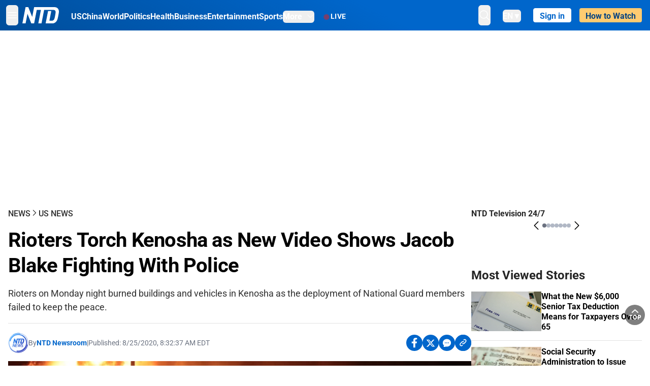

--- FILE ---
content_type: text/html; charset=utf-8
request_url: https://www.ntd.com/rioters-torch-kenosha-as-new-video-shows-jacob-blake-fighting-with-police_499300.html
body_size: 34443
content:
<!DOCTYPE html><html lang="en"><head><meta property="og:site_name" content="NTD"/><meta charSet="UTF-8"/><link rel="icon" type="image/x-icon" href="/favicon.ico" sizes="any"/><link rel="icon" type="image/png" sizes="32x32" href="/images/favicons/ntd-favicon-32x32.png"/><link rel="icon" type="image/png" sizes="16x16" href="/images/favicons/ntd-favicon-16x16.png"/><link rel="apple-touch-icon" href="/images/favicons/ntd-apple-touch-icon-120x120.png"/><link rel="manifest" href="/site.webmanifest"/><meta name="viewport" content="width=device-width,initial-scale=1"/><title>Rioters Torch Kenosha as New Video Shows Jacob Blake Fighting With Police | NTD</title><meta name="robots" content="index,follow"/><meta name="description" content="Rioters on Monday night burned buildings and vehicles in Kenosha as the deployment of National Guard members failed to keep the peace."/><meta name="twitter:card" content="summary_large_image"/><meta name="twitter:site" content="@NTDNews"/><meta property="og:title" content="Rioters Torch Kenosha as New Video Shows Jacob Blake Fighting With Police"/><meta property="og:description" content="Rioters on Monday night burned buildings and vehicles in Kenosha as the deployment of National Guard members failed to keep the peace."/><meta property="og:url" content="https://www.ntd.com/rioters-torch-kenosha-as-new-video-shows-jacob-blake-fighting-with-police_499300.html"/><meta property="og:type" content="article"/><meta property="article:published_time" content="2020-08-25T12:32:37.000Z"/><meta property="article:modified_time" content="2024-12-31T17:16:25.000Z"/><meta property="article:section" content="US News"/><meta property="og:image" content="https://i.ntd.com/assets/uploads/2020/08/kenosha-riot-2-900x506.jpg"/><meta property="og:image:alt" content="A police officer stands guard in front of a Department of Corrections building after it was set on fire during rioting in Kenosha, Wis., on Aug. 24, 2020. (Scott Olson/Getty Images)"/><meta property="og:image:secure_url" content="https://i.ntd.com/assets/uploads/2020/08/kenosha-riot-2-900x506.jpg"/><meta property="og:locale" content="en"/><link rel="canonical" href="https://www.ntd.com/rioters-torch-kenosha-as-new-video-shows-jacob-blake-fighting-with-police_499300.html"/><meta property="build-version" content="3.4.0"/><meta property="keywords" content="wisconsin, Kenosha"/><script type="application/ld+json">{"@context":"https://schema.org","@type":"NewsArticle","keywords":"wisconsin, Kenosha","description":"Rioters on Monday night burned buildings and vehicles in Kenosha as the deployment of National Guard members failed to keep the peace.","mainEntityOfPage":{"@type":"WebPage","@id":"https://www.ntd.com"},"headline":"Rioters Torch Kenosha as New Video Shows Jacob Blake Fighting With Police","image":["https://i.ntd.com/assets/uploads/2020/08/kenosha-riot-2-900x506.jpg"],"articleSection":"US News","dateCreated":"2020-08-25T12:32:37.000Z","datePublished":"2020-08-25T12:32:37.000Z","dateModified":"2024-12-31T17:16:25.000Z","author":{"@type":"Person","name":"NTD"},"publisher":{"@type":"Organization","name":"NTD","logo":{"@type":"ImageObject","url":"https://www.ntd.com/images/ENTD270.jpeg"}},"articleBody":"Rioters on Monday night burned buildings and vehicles in Kenosha as the deployment of National Guard members failed to keep the peace.","isAccessibleForFree":true}</script><script type="application/ld+json">{"@context":"https://schema.org","@type":"BreadcrumbList","itemListElement":[{"@type":"ListItem","position":1,"item":{"@id":"https://www.ntd.com","name":"Home"}},{"@type":"ListItem","position":2,"item":{"@id":"https://www.ntd.com/news","name":"News"}},{"@type":"ListItem","position":3,"item":{"@id":"https://www.ntd.com/us","name":"US News"}}]}</script><link rel="preload" href="https://i.ntd.com/assets/uploads/2020/08/kenosha-riot-2-900x506.jpg" as="image" fetchpriority="high"/><meta name="next-head-count" content="30"/><link rel="stylesheet" href="https://subs.epochbase.com/lib/template.css"/><link rel="preconnect" href="https://fonts.googleapis.com"/><link rel="preconnect" href="https://fonts.gstatic.com" crossorigin="anonymous"/><link rel="stylesheet" data-href="https://fonts.googleapis.com/css2?family=Noto+Serif:wght@100..900&amp;display=swap"/><script type="text/javascript">if(/com.ntd./i.test(navigator.userAgent)){window.isApp=true;}</script><link rel="preconnect" href="https://fonts.gstatic.com" crossorigin /><link rel="preload" href="/_next/static/media/6d279439c4de6a8a-s.p.otf" as="font" type="font/otf" crossorigin="anonymous" data-next-font="size-adjust"/><link rel="preload" href="/_next/static/media/d423b8cc6998a42d-s.p.otf" as="font" type="font/otf" crossorigin="anonymous" data-next-font="size-adjust"/><link rel="preload" href="/_next/static/media/87938583ae89d1fb-s.p.otf" as="font" type="font/otf" crossorigin="anonymous" data-next-font="size-adjust"/><link rel="preload" href="/_next/static/media/5f01b218f380ae75-s.p.otf" as="font" type="font/otf" crossorigin="anonymous" data-next-font="size-adjust"/><link rel="preload" href="/_next/static/media/21f44fe78987abb6-s.p.otf" as="font" type="font/otf" crossorigin="anonymous" data-next-font="size-adjust"/><link rel="preload" href="/_next/static/media/366ce60a87b3d93b-s.p.otf" as="font" type="font/otf" crossorigin="anonymous" data-next-font="size-adjust"/><link rel="preload" href="/_next/static/media/69d19f24b6c2f63c-s.p.otf" as="font" type="font/otf" crossorigin="anonymous" data-next-font="size-adjust"/><link rel="preload" href="/_next/static/media/1696dcc4daf6198d-s.p.otf" as="font" type="font/otf" crossorigin="anonymous" data-next-font="size-adjust"/><link rel="preload" href="/_next/static/media/d0316c4a867c73d9-s.p.otf" as="font" type="font/otf" crossorigin="anonymous" data-next-font="size-adjust"/><link rel="preload" href="/_next/static/media/c1b6d0157379a23c-s.p.otf" as="font" type="font/otf" crossorigin="anonymous" data-next-font="size-adjust"/><link rel="preload" href="/_next/static/media/d27c3c4c48653461-s.p.woff2" as="font" type="font/woff2" crossorigin="anonymous" data-next-font="size-adjust"/><link rel="preload" href="/_next/static/media/2329f82f48d3e252-s.p.woff2" as="font" type="font/woff2" crossorigin="anonymous" data-next-font="size-adjust"/><link rel="preload" href="/_next/static/media/4046ec9b7a3cd7ce-s.p.woff2" as="font" type="font/woff2" crossorigin="anonymous" data-next-font="size-adjust"/><link rel="preload" href="/_next/static/media/677590baa4ca2e13-s.p.woff2" as="font" type="font/woff2" crossorigin="anonymous" data-next-font="size-adjust"/><link rel="preload" href="/_next/static/media/48ee0eb829fd67dc-s.p.woff2" as="font" type="font/woff2" crossorigin="anonymous" data-next-font="size-adjust"/><link rel="preload" href="/_next/static/media/bd4e47cdb1b92e8e-s.p.woff2" as="font" type="font/woff2" crossorigin="anonymous" data-next-font="size-adjust"/><link rel="preload" href="/_next/static/media/dedba05d74695149-s.p.woff2" as="font" type="font/woff2" crossorigin="anonymous" data-next-font="size-adjust"/><link rel="preload" href="/_next/static/media/aacbf89b63ff3595-s.p.woff2" as="font" type="font/woff2" crossorigin="anonymous" data-next-font="size-adjust"/><link rel="preload" href="/_next/static/media/d0b56fc3015f351f-s.p.woff2" as="font" type="font/woff2" crossorigin="anonymous" data-next-font="size-adjust"/><link rel="preload" href="/_next/static/css/e5bfd86eeebc37fb.css" as="style"/><link rel="stylesheet" href="/_next/static/css/e5bfd86eeebc37fb.css" data-n-g=""/><link rel="preload" href="/_next/static/css/f09d717aa85bdceb.css" as="style"/><link rel="stylesheet" href="/_next/static/css/f09d717aa85bdceb.css" data-n-p=""/><link rel="preload" href="/_next/static/css/5a5c8557a6fe8041.css" as="style"/><link rel="stylesheet" href="/_next/static/css/5a5c8557a6fe8041.css"/><noscript data-n-css=""></noscript><script defer="" nomodule="" src="/_next/static/chunks/polyfills-42372ed130431b0a.js"></script><script defer="" src="/_next/static/chunks/1033-542a31019ab750d4.js"></script><script defer="" src="/_next/static/chunks/7742-3706c8acab8bc7d3.js"></script><script defer="" src="/_next/static/chunks/5535.3cb1d9be360250dc.js"></script><script defer="" src="/_next/static/chunks/2901-7863ab772e459b67.js"></script><script defer="" src="/_next/static/chunks/5458.805473cf745e0c93.js"></script><script defer="" src="/_next/static/chunks/7912.b5038670c48b053e.js"></script><script src="/_next/static/chunks/webpack-38fd75bee5fa3ec1.js" defer=""></script><script src="/_next/static/chunks/framework-945b357d4a851f4b.js" defer=""></script><script src="/_next/static/chunks/main-e15b98b38f8b9694.js" defer=""></script><script src="/_next/static/chunks/pages/_app-1b2c6b540215ae9c.js" defer=""></script><script src="/_next/static/chunks/6492-a996f978e6c43eb4.js" defer=""></script><script src="/_next/static/chunks/5356-77ab64184dd0c10c.js" defer=""></script><script src="/_next/static/chunks/3545-148a19d9abd9ee9d.js" defer=""></script><script src="/_next/static/chunks/2407-52a061df3b44b04a.js" defer=""></script><script src="/_next/static/chunks/pages/%5Burl%5D-70b65ba4dae397a6.js" defer=""></script><script src="/_next/static/bbcb1d49c185377aff6d67e98564144f08d88bb5/_buildManifest.js" defer=""></script><script src="/_next/static/bbcb1d49c185377aff6d67e98564144f08d88bb5/_ssgManifest.js" defer=""></script><style data-href="https://fonts.googleapis.com/css2?family=Noto+Serif:wght@100..900&display=swap">@font-face{font-family:'Noto Serif';font-style:normal;font-weight:100;font-stretch:normal;font-display:swap;src:url(https://fonts.gstatic.com/l/font?kit=ga6iaw1J5X9T9RW6j9bNVls-hfgvz8JcMofYTa32J4wsL2JAlAhZqFGjww&skey=ff3f102bd67fc93c&v=v33) format('woff')}@font-face{font-family:'Noto Serif';font-style:normal;font-weight:200;font-stretch:normal;font-display:swap;src:url(https://fonts.gstatic.com/l/font?kit=ga6iaw1J5X9T9RW6j9bNVls-hfgvz8JcMofYTa32J4wsL2JAlAhZKFCjww&skey=ff3f102bd67fc93c&v=v33) format('woff')}@font-face{font-family:'Noto Serif';font-style:normal;font-weight:300;font-stretch:normal;font-display:swap;src:url(https://fonts.gstatic.com/l/font?kit=ga6iaw1J5X9T9RW6j9bNVls-hfgvz8JcMofYTa32J4wsL2JAlAhZ9lCjww&skey=ff3f102bd67fc93c&v=v33) format('woff')}@font-face{font-family:'Noto Serif';font-style:normal;font-weight:400;font-stretch:normal;font-display:swap;src:url(https://fonts.gstatic.com/l/font?kit=ga6iaw1J5X9T9RW6j9bNVls-hfgvz8JcMofYTa32J4wsL2JAlAhZqFCjww&skey=ff3f102bd67fc93c&v=v33) format('woff')}@font-face{font-family:'Noto Serif';font-style:normal;font-weight:500;font-stretch:normal;font-display:swap;src:url(https://fonts.gstatic.com/l/font?kit=ga6iaw1J5X9T9RW6j9bNVls-hfgvz8JcMofYTa32J4wsL2JAlAhZmlCjww&skey=ff3f102bd67fc93c&v=v33) format('woff')}@font-face{font-family:'Noto Serif';font-style:normal;font-weight:600;font-stretch:normal;font-display:swap;src:url(https://fonts.gstatic.com/l/font?kit=ga6iaw1J5X9T9RW6j9bNVls-hfgvz8JcMofYTa32J4wsL2JAlAhZdlejww&skey=ff3f102bd67fc93c&v=v33) format('woff')}@font-face{font-family:'Noto Serif';font-style:normal;font-weight:700;font-stretch:normal;font-display:swap;src:url(https://fonts.gstatic.com/l/font?kit=ga6iaw1J5X9T9RW6j9bNVls-hfgvz8JcMofYTa32J4wsL2JAlAhZT1ejww&skey=ff3f102bd67fc93c&v=v33) format('woff')}@font-face{font-family:'Noto Serif';font-style:normal;font-weight:800;font-stretch:normal;font-display:swap;src:url(https://fonts.gstatic.com/l/font?kit=ga6iaw1J5X9T9RW6j9bNVls-hfgvz8JcMofYTa32J4wsL2JAlAhZKFejww&skey=ff3f102bd67fc93c&v=v33) format('woff')}@font-face{font-family:'Noto Serif';font-style:normal;font-weight:900;font-stretch:normal;font-display:swap;src:url(https://fonts.gstatic.com/l/font?kit=ga6iaw1J5X9T9RW6j9bNVls-hfgvz8JcMofYTa32J4wsL2JAlAhZAVejww&skey=ff3f102bd67fc93c&v=v33) format('woff')}@font-face{font-family:'Noto Serif';font-style:normal;font-weight:100 900;font-stretch:100%;font-display:swap;src:url(https://fonts.gstatic.com/s/notoserif/v33/ga6daw1J5X9T9RW6j9bNVls-hfgvz8JcMofYTYf3D33WsNFHuQk.woff2) format('woff2');unicode-range:U+0460-052F,U+1C80-1C8A,U+20B4,U+2DE0-2DFF,U+A640-A69F,U+FE2E-FE2F}@font-face{font-family:'Noto Serif';font-style:normal;font-weight:100 900;font-stretch:100%;font-display:swap;src:url(https://fonts.gstatic.com/s/notoserif/v33/ga6daw1J5X9T9RW6j9bNVls-hfgvz8JcMofYTYf-D33WsNFHuQk.woff2) format('woff2');unicode-range:U+0301,U+0400-045F,U+0490-0491,U+04B0-04B1,U+2116}@font-face{font-family:'Noto Serif';font-style:normal;font-weight:100 900;font-stretch:100%;font-display:swap;src:url(https://fonts.gstatic.com/s/notoserif/v33/ga6daw1J5X9T9RW6j9bNVls-hfgvz8JcMofYTYf2D33WsNFHuQk.woff2) format('woff2');unicode-range:U+1F00-1FFF}@font-face{font-family:'Noto Serif';font-style:normal;font-weight:100 900;font-stretch:100%;font-display:swap;src:url(https://fonts.gstatic.com/s/notoserif/v33/ga6daw1J5X9T9RW6j9bNVls-hfgvz8JcMofYTYf5D33WsNFHuQk.woff2) format('woff2');unicode-range:U+0370-0377,U+037A-037F,U+0384-038A,U+038C,U+038E-03A1,U+03A3-03FF}@font-face{font-family:'Noto Serif';font-style:normal;font-weight:100 900;font-stretch:100%;font-display:swap;src:url(https://fonts.gstatic.com/s/notoserif/v33/ga6daw1J5X9T9RW6j9bNVls-hfgvz8JcMofYTYeGD33WsNFHuQk.woff2) format('woff2');unicode-range:U+0302-0303,U+0305,U+0307-0308,U+0310,U+0312,U+0315,U+031A,U+0326-0327,U+032C,U+032F-0330,U+0332-0333,U+0338,U+033A,U+0346,U+034D,U+0391-03A1,U+03A3-03A9,U+03B1-03C9,U+03D1,U+03D5-03D6,U+03F0-03F1,U+03F4-03F5,U+2016-2017,U+2034-2038,U+203C,U+2040,U+2043,U+2047,U+2050,U+2057,U+205F,U+2070-2071,U+2074-208E,U+2090-209C,U+20D0-20DC,U+20E1,U+20E5-20EF,U+2100-2112,U+2114-2115,U+2117-2121,U+2123-214F,U+2190,U+2192,U+2194-21AE,U+21B0-21E5,U+21F1-21F2,U+21F4-2211,U+2213-2214,U+2216-22FF,U+2308-230B,U+2310,U+2319,U+231C-2321,U+2336-237A,U+237C,U+2395,U+239B-23B7,U+23D0,U+23DC-23E1,U+2474-2475,U+25AF,U+25B3,U+25B7,U+25BD,U+25C1,U+25CA,U+25CC,U+25FB,U+266D-266F,U+27C0-27FF,U+2900-2AFF,U+2B0E-2B11,U+2B30-2B4C,U+2BFE,U+3030,U+FF5B,U+FF5D,U+1D400-1D7FF,U+1EE00-1EEFF}@font-face{font-family:'Noto Serif';font-style:normal;font-weight:100 900;font-stretch:100%;font-display:swap;src:url(https://fonts.gstatic.com/s/notoserif/v33/ga6daw1J5X9T9RW6j9bNVls-hfgvz8JcMofYTYf1D33WsNFHuQk.woff2) format('woff2');unicode-range:U+0102-0103,U+0110-0111,U+0128-0129,U+0168-0169,U+01A0-01A1,U+01AF-01B0,U+0300-0301,U+0303-0304,U+0308-0309,U+0323,U+0329,U+1EA0-1EF9,U+20AB}@font-face{font-family:'Noto Serif';font-style:normal;font-weight:100 900;font-stretch:100%;font-display:swap;src:url(https://fonts.gstatic.com/s/notoserif/v33/ga6daw1J5X9T9RW6j9bNVls-hfgvz8JcMofYTYf0D33WsNFHuQk.woff2) format('woff2');unicode-range:U+0100-02BA,U+02BD-02C5,U+02C7-02CC,U+02CE-02D7,U+02DD-02FF,U+0304,U+0308,U+0329,U+1D00-1DBF,U+1E00-1E9F,U+1EF2-1EFF,U+2020,U+20A0-20AB,U+20AD-20C0,U+2113,U+2C60-2C7F,U+A720-A7FF}@font-face{font-family:'Noto Serif';font-style:normal;font-weight:100 900;font-stretch:100%;font-display:swap;src:url(https://fonts.gstatic.com/s/notoserif/v33/ga6daw1J5X9T9RW6j9bNVls-hfgvz8JcMofYTYf6D33WsNFH.woff2) format('woff2');unicode-range:U+0000-00FF,U+0131,U+0152-0153,U+02BB-02BC,U+02C6,U+02DA,U+02DC,U+0304,U+0308,U+0329,U+2000-206F,U+20AC,U+2122,U+2191,U+2193,U+2212,U+2215,U+FEFF,U+FFFD}</style></head><body><noscript><iframe src="https://www.googletagmanager.com/ns.html?id=GTM-K52XVPF" height="0" width="0" style="display:none;visibility:hidden"></iframe></noscript><div id="__next"><div lang="en"><div class="__variable_315db8 __variable_ae7e04 __variable_8c00a5 font-roboto" id="headlessui-portal-root"><div class="relative z-10 bg-white dark:bg-black"><div style="background:linear-gradient(208deg, #0066CB 41.12%, #004181 131.51%)" class="Header_header__ds50R sticky top-0 z-[1200]"><div class="mx-auto flex h-[60px] max-w-[1300px] items-center justify-between gap-4 px-4 py-2 md:justify-between 2xl:px-0"><div class="flex items-center"><div class="" data-headlessui-state=""><div class="flex flex-none items-center sm:space-x-1"><button type="button" class="-ml-1 mr-2 inline-flex items-center justify-center rounded-md py-2 text-white focus:outline-none sm:mr-0" id="headlessui-popover-button-:R2mt6:" aria-expanded="false" data-headlessui-state=""><span class="sr-only">Open menu</span><svg xmlns="http://www.w3.org/2000/svg" fill="none" viewBox="0 0 24 24" stroke-width="1.5" stroke="currentColor" aria-hidden="true" class="size-6"><path stroke-linecap="round" stroke-linejoin="round" d="M3.75 6.75h16.5M3.75 12h16.5m-16.5 5.25h16.5"></path></svg></button></div></div><a class="contents" href="/"><span class="sr-only">NTD Television</span><img class="mr-4 w-[58px] sm:ml-2 sm:mr-6 sm:w-[72px]" src="https://i.ntd.com/assets/themes/ntd/images/NTDLogo.svg" alt="NTD Television" width="300" height="132" title="NTD Television"/></a><div class="hidden w-auto xl:block"><div class="mt-1 flex items-center justify-between gap-x-5"><a href="/us" class="flex-shrink-0"><span class="w-full text-base font-bold text-white">US</span></a><a href="/china" class="flex-shrink-0"><span class="w-full text-base font-bold text-white">China</span></a><a href="/world" class="flex-shrink-0"><span class="w-full text-base font-bold text-white">World</span></a><a href="/politics" class="flex-shrink-0"><span class="w-full text-base font-bold text-white">Politics</span></a><a href="/health-news" class="flex-shrink-0"><span class="w-full text-base font-bold text-white">Health</span></a><a href="/business" class="flex-shrink-0"><span class="w-full text-base font-bold text-white">Business</span></a><a href="/entertainment" class="flex-shrink-0"><span class="w-full text-base font-bold text-white">Entertainment</span></a><a href="/sports" class="flex-shrink-0"><span class="w-full text-base font-bold text-white">Sports</span></a><nav class="space-x-10"><div class="relative" data-headlessui-state=""><button type="button" class="group inline-flex items-center rounded-md text-base font-bold text-white focus:outline-none" id="headlessui-popover-button-:R16mt6:" aria-expanded="false" data-headlessui-state=""><span class="min-w-fit">More</span><svg xmlns="http://www.w3.org/2000/svg" viewBox="0 0 24 24" fill="currentColor" aria-hidden="true" class="mb-0.5 ml-2 w-4 fill-white"><path fill-rule="evenodd" d="M12.53 16.28a.75.75 0 01-1.06 0l-7.5-7.5a.75.75 0 011.06-1.06L12 14.69l6.97-6.97a.75.75 0 111.06 1.06l-7.5 7.5z" clip-rule="evenodd"></path></svg></button></div></nav></div></div><a class="mt-1 hidden flex-shrink-0 items-center gap-1 px-4 xl:flex" href="/live"><span class="animate-pulse text-[26px] leading-3 text-[#EC1D19]">●</span><span class="text-sm font-semibold tracking-wide text-white">LIVE</span></a></div><div class="flex items-center"><div data-headlessui-state=""><button type="button" class="mr-6 hidden items-center justify-center rounded-md py-2 text-white focus:outline-none sm:inline-flex" id="headlessui-popover-button-:R36t6:" aria-expanded="false" data-headlessui-state=""><span class="sr-only">search</span><svg xmlns="http://www.w3.org/2000/svg" fill="none" viewBox="0 0 24 24" stroke-width="1.5" stroke="currentColor" aria-hidden="true" class="size-6 stroke-white"><path stroke-linecap="round" stroke-linejoin="round" d="M21 21l-5.197-5.197m0 0A7.5 7.5 0 105.196 5.196a7.5 7.5 0 0010.607 10.607z"></path></svg></button></div><nav class="hidden space-x-10 sm:flex"><div class="relative" data-headlessui-state=""><button type="button" class="group mr-6 mt-1 inline-flex items-center rounded-md text-[16px] font-medium text-white focus:outline-none focus:ring-0" id="headlessui-popover-button-:R56t6:" aria-expanded="false" data-headlessui-state=""><span class="min-w-fit">EN</span><span>▼</span></button></div></nav><div id="login_wrapper" class=""></div><a class="pb-0.25 ml-2 h-7 flex-shrink-0 rounded bg-[#FFCB71] px-2 pt-1 !text-[#004181] md:ml-4 md:px-3" href="/watch"><div class="text-base font-semibold">How to Watch</div></a></div></div></div><!--$--><div class="m-auto items-center justify-center overflow-hidden print:hidden hidden md:flex" style="min-height:314px"><div id="article_top_ads"></div></div><!--/$--><div class="post theme"><main class="main mx-auto max-w-[1300px] gap-11 px-4 xl:flex 2xl:px-0"><div class="w-full flex-1 pt-6 lg:px-0 lg:pt-9 xl:w-[920px]"><article class="bg-white"><header><div data-label="post-default-breadcrumbs" class="theme-app-hidden scroll flex items-center gap-2 whitespace-nowrap uppercase text-sm text-[#2f2f2f] font-medium leading-tight lg:text-base lg:leading-snug mb-4"><a class="" href="/news">News</a><svg xmlns="http://www.w3.org/2000/svg" fill="none" viewBox="0 0 24 24" stroke-width="2" stroke="currentColor" aria-hidden="true" width="16" class="-mt-[5px] shrink-0 text-[#2f2f2f]"><path stroke-linecap="round" stroke-linejoin="round" d="M8.25 4.5l7.5 7.5-7.5 7.5"></path></svg><a class="" href="/us">US News</a></div><h1 class="mb-4 max-w-4xl text-[26px] font-bold leading-[120%] tracking-[-0.52px] lg:text-[40px] lg:leading-tight lg:tracking-[-0.8px]">Rioters Torch Kenosha as New Video Shows Jacob Blake Fighting With Police</h1><div class="text-lg border-b pb-[18px] leading-[125%] text-[#2F2F2F] max-lg:text-sm max-lg:font-medium lg:leading-[150%]">Rioters on Monday night burned buildings and vehicles in Kenosha as the deployment of National Guard members failed to keep the peace.</div><div class="flex flex-col flex-wrap gap-1.5 text-sm text-[#6B7280] md:flex-row md:items-center mb-4 mt-[18px]"><div class="flex items-center gap-2 text-sm"><a href="/author/ntd-newsroom"><img alt="NTD Newsroom" title="NTD Newsroom" loading="lazy" width="40" height="40" decoding="async" data-nimg="1" class="flex rounded-full" style="color:transparent" src="https://i.ntd.com/assets/uploads/2024/05/id996033-NTD-News-logo-square.png"/></a><div class="flex flex-col"><div class="item-center flex gap-2">By<div class="font-bold text-[#0066CB]"><a class="no-underline hover:underline" href="/author/ntd-newsroom">NTD Newsroom</a></div></div><div class="item-center flex flex-col flex-wrap divide-gray-200 text-gray-800 xs:flex-row xs:gap-3 xs:divide-x"></div></div></div><div class="hidden md:block">|</div><span>Published:<!-- --> <!-- -->8/25/2020, 8:32:37 AM EDT</span><div class="hidden flex-1 md:block"></div><!--$--><div class="flex gap-2 items-center"><button data-tip="Share on Facebook" class="bg-[#0066CB] rounded-full size-8 justify-center items-center flex just text-white" type="button"><svg viewBox="0 0 11 17" fill="none" xmlns="http://www.w3.org/2000/svg" class="size-5"><g clip-path="url(#facebook_svg__a)"><path d="m9.343 9.393.457-2.99H6.944v-1.94c0-.818.4-1.615 1.678-1.615H9.92V.303S8.742.1 7.616.1c-2.352 0-3.89 1.431-3.89 4.024v2.278H1.113v2.99h2.615v7.227h3.217V9.393h2.4Z" fill="currentColor"></path></g><defs><clipPath id="facebook_svg__a"><path fill="currentColor" transform="translate(.377 .1)" d="M0 0h10.279v16.519H0z"></path></clipPath></defs></svg></button><button data-tip="Share on Twitter" class="bg-[#0066CB] rounded-full size-8 justify-center items-center flex just text-white" type="button"><svg width="18" height="15" fill="none" xmlns="http://www.w3.org/2000/svg" class=""><path fill-rule="evenodd" clip-rule="evenodd" d="M5.925.695H.684L6.898 8.29l-5.817 6.37H3.77l4.4-4.818 3.906 4.774h5.242L10.922 6.8l.01.014L16.44.784h-2.687l-4.09 4.478L5.925.695Zm-2.348 1.33h1.632l9.215 11.26h-1.632L3.577 2.025Z" fill="#fff"></path></svg></button><button class="bg-[#0066CB] rounded-full size-8 justify-center items-center flex just text-white" type="button" data-tip="Copy link"><svg xmlns="http://www.w3.org/2000/svg" viewBox="0 0 24 24" fill="currentColor" aria-hidden="true" class="size-5"><path fill-rule="evenodd" d="M4.804 21.644A6.707 6.707 0 006 21.75a6.721 6.721 0 003.583-1.029c.774.182 1.584.279 2.417.279 5.322 0 9.75-3.97 9.75-9 0-5.03-4.428-9-9.75-9s-9.75 3.97-9.75 9c0 2.409 1.025 4.587 2.674 6.192.232.226.277.428.254.543a3.73 3.73 0 01-.814 1.686.75.75 0 00.44 1.223zM8.25 10.875a1.125 1.125 0 100 2.25 1.125 1.125 0 000-2.25zM10.875 12a1.125 1.125 0 112.25 0 1.125 1.125 0 01-2.25 0zm4.875-1.125a1.125 1.125 0 100 2.25 1.125 1.125 0 000-2.25z" clip-rule="evenodd"></path></svg></button><div class="flex cursor-pointer items-center gap-1" id="share_now"><button class="bg-[#0066CB] rounded-full size-8 justify-center items-center flex just text-white" type="button" data-tip="Share"><svg xmlns="http://www.w3.org/2000/svg" width="32" height="32" fill="none"><circle cx="16" cy="16" r="16" fill="#0066CB"></circle><path d="M18.988 8.727c-.303.017-.605.052-.89.158-.454.175-.89.438-1.26.825a.86.86 0 0 0-.262.276.906.906 0 0 0 .118 1.085.835.835 0 0 0 .316.208.806.806 0 0 0 .722-.084.86.86 0 0 0 .265-.274c.185-.193.403-.299.638-.386.587-.211 1.31-.123 1.78.386.654.684.654 1.825 0 2.528l-2.519 2.633c-.739.772-1.343.842-1.78.825-.436-.018-.688-.228-.688-.228a.827.827 0 0 0-.645-.084.837.837 0 0 0-.296.155.878.878 0 0 0-.217.262.917.917 0 0 0 .319 1.211s.57.387 1.41.44c.84.052 2.015-.282 3.039-1.37l2.518-2.633c1.31-1.37 1.31-3.581 0-4.933a3.225 3.225 0 0 0-1.628-.93c-.303-.07-.638-.07-.94-.053v-.017Zm-3.358 4.055c-.84-.036-1.998.263-2.989 1.316l-2.518 2.633c-1.31 1.37-1.31 3.581 0 4.933.94.983 2.283 1.264 3.458.825.454-.175.89-.439 1.26-.825a.86.86 0 0 0 .262-.277.905.905 0 0 0-.118-1.085.836.836 0 0 0-.316-.207.804.804 0 0 0-.722.083.86.86 0 0 0-.265.275c-.185.193-.403.298-.638.386-.588.21-1.31.123-1.78-.386-.654-.685-.654-1.826 0-2.528l2.519-2.633c.671-.702 1.259-.79 1.73-.773.47.018.788.158.788.158a.82.82 0 0 0 .697.152.825.825 0 0 0 .328-.165.87.87 0 0 0 .23-.296.91.91 0 0 0-.197-1.052.828.828 0 0 0-.32-.183s-.57-.351-1.41-.386v.035Z" fill="#fff"></path></svg></button><div></div></div></div><!--/$--></div></header><figure><img alt="Rioters Torch Kenosha as New Video Shows Jacob Blake Fighting With Police" fetchpriority="high" width="600" height="400" decoding="async" data-nimg="1" class="w-full overflow-hidden bg-gray-100 object-cover aspect-video" style="color:transparent" src="https://i.ntd.com/assets/uploads/2020/08/kenosha-riot-2-900x506.jpg"/><figcaption class="font-regular caption border-b border-b-gray-200 px-1 py-2 text-xs text-gray-500">A police officer stands guard in front of a Department of Corrections building after it was set on fire during rioting in Kenosha, Wis., on Aug. 24, 2020. (Scott Olson/Getty Images)</figcaption></figure><div data-post-content="true" class="post_content" id="post_content" data-testid="post_content"><div class="my-5">Rioters on Monday night burned buildings and vehicles in Kenosha as <a href="https://www.theepochtimes.com/wisconsin-governor-sending-national-guard-to-kenosha_3473789.html" target="_blank" class="article-hover-class">the deployment of National Guard members</a> failed to keep the peace.</div><p>Hundreds of people gathered in the city, upset over the Aug. 23 police shooting of Jacob Blake, ignoring a curfew and causing widespread destruction, even as Blake's uncle urged demonstrators not to destroy their own cities and new video footage emerged to show Blake struggling with police officers before he was shot.</p><p>Videos and pictures showed mobs torching businesses, including a furniture store, and breaking into others, including a Boost Mobile location.</p><p>Armed security at a gas station were told "you not with us!" when they stopped rioters from looting.</p><div class="my-5">Jorge Ventura, a Daily Caller reporter on the ground, <a href="https://twitter.com/VenturaReport/status/1298108761937256448" target="_blank" class="article-hover-class">described</a> the scene as "absolute chaos."</div><div class="post_content_ads"><!--$--><div class="m-auto items-center justify-center overflow-hidden print:hidden hidden md:flex" style="min-height:344px"><div id="article_inside_ads_1"></div></div><!--/$--></div><p>County officials had announced an emergency curfew earlier in the day, but few heeded the call to go home before 8 p.m.</p><div data-testid="shortcode_img" class="post-figure" style="margin-left:0;margin-right:0;max-width:100%"><figure style="width:min(100%,615px);margin-left:auto;margin-right:auto" class="alignnone"><img src="https://i.ntd.com/assets/uploads/2020/08/cars-on-fire-1200x798-615x409.jpg" alt="Cars burn in Kenosha, Wis., on Aug. 24, 2020. (Stephen Maturen/Reuters)" width="615" height="409" class="cursor-pointer object-cover"/><figcaption class="post_caption max-w-[1000px]"><div class="max-w-[1000px] whitespace-break-spaces"><span>Cars burn in Kenosha, Wis., on Aug. 24, 2020. </span><span class="post_caption_credit"><span>Stephen Maturen/Reuters</span></span></div></figcaption></figure></div><div data-testid="shortcode_img" class="post-figure" style="margin-left:0;margin-right:0;max-width:100%"><figure style="width:min(100%,615px);margin-left:auto;margin-right:auto" class="alignnone"><img src="https://i.ntd.com/assets/uploads/2020/08/man-with-sign-1200x800-615x410.jpg" alt="A man stands with a &quot;Black Lives Matter&quot; sign near a burning garbage truck in Kenosha, Wis., on Aug. 24, 2020. (Morry Gash/AP Photo)" width="615" height="410" class="cursor-pointer object-cover"/><figcaption class="post_caption max-w-[1000px]"><div class="max-w-[1000px] whitespace-break-spaces"><span>A man stands with a "Black Lives Matter" sign near a burning garbage truck in Kenosha, Wis., on Aug. 24, 2020. </span><span class="post_caption_credit"><span>Morry Gash/AP Photo</span></span></div></figcaption></figure></div><p>The Kenosha Police Department said shortly after the curfew started that multiple roadways were blocked. "STAY HOME. AVOID THE AREA," police said in a social media alert.</p><p>Police officers and Kenosha County sheriff's deputies clashed with demonstrators near the Kenosha County Courthouse, which rioters damaged the previous night. Tear gas and other crowd control munitions were used.</p><p>Rioters hurled bottles and shot fireworks at law enforcement officers.</p><p>Blake, 29, was shot multiple times on Sunday afternoon. Video footage captured by a bystander showed him walking to a van and reaching inside as police officers with guns drawn fired at him.</p><p>Another angle of the interaction released Monday showed Blake fighting with officers next to the vehicle, resisting arrest, before getting up and walking to try to grab something from it.</p><div class="my-5">According to <a href="https://www.documentcloud.org/documents/7043323-Jacob-Blake-Criminal-Complaint.html" target="_blank" class="article-hover-class">a criminal complaint</a> obtained by The Epoch Times, Blake was charged last month for trespassing, third-degree sexual assault, and disorderly conduct. Blake is accused of having sex with a woman with the initials LNB on May 3 in Kenosha "without that person's consent," according to the complaint.</div><div class="post_content_ads"><!--$--><div class="m-auto items-center justify-center overflow-hidden print:hidden hidden md:flex" style="min-height:344px"><div id="article_inside_ads_2"></div></div><!--/$--></div><div data-testid="shortcode_img" class="post-figure" style="margin-left:0;margin-right:0;max-width:100%"><figure style="width:min(100%,615px);margin-left:auto;margin-right:auto" class="alignnone"><img src="https://i.ntd.com/assets/uploads/2020/08/kenosha-unrest-2-1200x800-615x410.jpg" alt="An explosive device detonates next to police officers standing guard in front of the Kenosha County Courthouse in Kenosha, Wis., on Aug. 24, 2020. (Scott Olson/Getty Images)" width="615" height="410" class="cursor-pointer object-cover"/><figcaption class="post_caption max-w-[1000px]"><div class="max-w-[1000px] whitespace-break-spaces"><span>An explosive device detonates next to police officers standing guard in front of the Kenosha County Courthouse in Kenosha, Wis., on Aug. 24, 2020. </span><span class="post_caption_credit"><span>Scott Olson/Getty Images</span></span></div></figcaption></figure></div><div data-testid="shortcode_img" class="post-figure" style="margin-left:0;margin-right:0;max-width:100%"><figure style="width:min(100%,615px);margin-left:auto;margin-right:auto" class="alignnone"><img src="https://i.ntd.com/assets/uploads/2020/08/kenosha-unrest-1200x800-615x410.jpg" alt="Demonstrators chant in front of a burning truck in Kenosha, Wis., on Aug. 24, 2020. (Brandon Bell/Getty Images)" width="615" height="410" class="cursor-pointer object-cover"/><figcaption class="post_caption max-w-[1000px]"><div class="max-w-[1000px] whitespace-break-spaces"><span>Demonstrators chant in front of a burning truck in Kenosha, Wis., on Aug. 24, 2020. </span><span class="post_caption_credit"><span>Brandon Bell/Getty Images</span></span></div></figcaption></figure></div><p>The woman said Blake was her ex-boyfriend and they have three children together. She said Blake woke up her up around 6 a.m. and penetrated her before taking her vehicle and debit card. When she checked her bank account while waiting for police to arrive, she saw he had withdrawn $1,000 from ATMs.</p><p>Blake was rushed to the hospital after being shot. He was in serious condition, authorities said.</p><p>The officers involved, who were responding to a domestic incident, were placed on leave. The Wisconsin Department of Justice is investigating the shooting.</p><p>Some officials urged the public to wait for the probe to finish before jumping to conclusions about what happened, while others argued it was clear Blake should not have been shot.</p><p>Blake "was shot in the back multiple times in broad daylight," Gov. Tony Evers, a Democrat, said in a statement issued hours after the shooting.</p><p>"While we do not have all of the details yet, what we know for certain is that he is not the first black man or person to have been shot or injured or mercilessly killed at the hands of individuals in law enforcement in our state or our country," he added.</p><p>"We stand with all those who have and continue to demand justice, equity, and accountability for black lives in our country—lives like those of George Floyd, of Breonna Taylor, Tony Robinson, Dontre Hamilton, Ernest Lacy, and Sylville Smith. And we stand against excessive use of force and immediate escalation when engaging with black Wisconsinites."</p><p>Pete Deates, president of the Kenosha Professional Police Association, a police union, denounced Evers's statement.</p><div data-testid="shortcode_img" class="post-figure" style="margin-left:0;margin-right:0;max-width:100%"><figure style="width:min(100%,615px);margin-left:auto;margin-right:auto" class="alignnone"><img src="https://i.ntd.com/assets/uploads/2020/08/tear-gas-in-kenosha-1200x800-615x410.jpg" alt="Police clash with demonstrators near the Kenosha County Courthouse in Kenosha, Wis., on Aug. 24, 2020. (Morry Gash/AP Photo)" width="615" height="410" class="cursor-pointer object-cover"/><figcaption class="post_caption max-w-[1000px]"><div class="max-w-[1000px] whitespace-break-spaces"><span>Police clash with demonstrators near the Kenosha County Courthouse in Kenosha, Wis., on Aug. 24, 2020. </span><span class="post_caption_credit"><span>Morry Gash/AP Photo</span></span></div></figcaption></figure></div><div data-testid="shortcode_img" class="post-figure" style="margin-left:0;margin-right:0;max-width:100%"><figure style="width:min(100%,615px);margin-left:auto;margin-right:auto" class="alignnone"><img src="https://i.ntd.com/assets/uploads/2020/08/men-walking-1200x800-615x410.jpg" alt="Men walk towards law enforcement with their hands up in Kenosha, Wis., on Aug. 24, 2020. (Brendon Bell/Getty Images)" width="615" height="410" class="cursor-pointer object-cover"/><figcaption class="post_caption max-w-[1000px]"><div class="max-w-[1000px] whitespace-break-spaces"><span>Men walk towards law enforcement with their hands up in Kenosha, Wis., on Aug. 24, 2020. </span><span class="post_caption_credit"><span>Brendon Bell/Getty Images</span></span></div></figcaption></figure></div><p>"Until that investigation is completed, we ask that you withhold prejudgment about the incident and please let the process take place. Governor Evers’s statement on the incident was wholly irresponsible and not reflective of the hardworking members of the law enforcement community, not to mention the citizens of the city of Kenosha," he said in a statement sent to news outlets.</p><p>"As always, the video currently circulating does not capture all the intricacies of a highly dynamic incident. We ask that you withhold from passing judgement until all the facts are known and released."</p><p>Kenosha County Executive Jim Kreuser noted the county recently declared racism a public health crisis and vowed to meet with community leaders to figure out how to respond to the shooting.</p><p>“We do not yet know many of the details of this officer-involved shooting, but we do know that it is the latest of a devastating series of events in our nation that have touched nerves and stoked fears about our relations with law enforcement, and with one another," he said.</p><div class="my-5">Justin Blake, Blake's uncle, <a href="https://twitter.com/lauren_linder/status/1298175363982426112" target="_blank" class="article-hover-class">told</a> a local reporter that he traveled to Kenosha after visiting with Blake at a Milwaukee hospital he was taken to by flight.</div><p>Blake said the family appreciates the support people have shown but urged them to "protest peacefully, not to be destructive."</p><p>"We want justice, and we want proper justice," he said.</p><div class="my-5"><em>From <a href="https://admin4.theepochtimes.com/wp-admin/post.php?post=3474585&action=edit" target="_blank" class="article-hover-class">The Epoch Times</a></em></div></div><!--$--><div class="m-auto items-center justify-center overflow-hidden print:hidden hidden md:flex" style="min-height:314px;padding:32px 8px 32px 8px"><div id="article_below_ads"></div></div><!--/$--><!--$--><div class="m-auto flex items-center justify-center overflow-hidden print:hidden md:hidden" style="min-height:314px;padding:32px 8px 32px 8px"><div id="below_article_mobile_ads"></div></div><!--/$--><section class="not-format" id="article-comment"><div class="space-y-3 lg:mt-8"><div><iframe src="" width="100%" height="100%"></iframe></div></div></section></article><aside aria-label="Recommendations" class="bg-white py-8 dark:bg-gray-900"><!--$--><h2 class="mb-3 text-2xl font-bold dark:text-white">Recommendations</h2><div class="grid gap-6 md:grid-cols-3"><article class="flex flex-col"><a class="" data-thumbnail="true" target="" href="/minnesota-gov-tim-walz-mobilizes-national-guard-amid-anti-ice-protests_1120301.html" data-testid="post-thumbnail"><img alt="Minnesota Gov. Tim Walz Mobilizes National Guard Amid Anti-ICE Protests" loading="lazy" width="600" height="400" decoding="async" data-nimg="1" class="w-full overflow-hidden bg-gray-100 object-cover aspect-video" style="color:transparent" src="https://i.ntd.com/assets/uploads/2026/01/id1120302-Vests.jpegKO.jpg-900x506.webp"/></a><a data-title="true" target="" href="/minnesota-gov-tim-walz-mobilizes-national-guard-amid-anti-ice-protests_1120301.html"><h3 class="text-heading mt-2.5 text-base font-semibold">Minnesota Gov. Tim Walz Mobilizes National Guard Amid Anti-ICE Protests</h3></a></article><article class="flex flex-col"><a class="" data-thumbnail="true" target="" href="/eu-hosts-emergency-meeting-in-response-to-trumps-tariffs-over-greenland_1120242.html" data-testid="post-thumbnail"><img alt="EU Hosts Emergency Meeting in Response to Trump’s Tariffs Over Greenland" loading="lazy" width="600" height="400" decoding="async" data-nimg="1" class="w-full overflow-hidden bg-gray-100 object-cover aspect-video" style="color:transparent" src="https://i.ntd.com/assets/uploads/2026/01/id1120243-3_USA-TRUMP-GREENLAND.jpg-900x506.webp"/></a><a data-title="true" target="" href="/eu-hosts-emergency-meeting-in-response-to-trumps-tariffs-over-greenland_1120242.html"><h3 class="text-heading mt-2.5 text-base font-semibold">EU Hosts Emergency Meeting in Response to Trump’s Tariffs Over Greenland</h3></a></article><article class="flex flex-col"><a class="" data-thumbnail="true" target="" href="/trump-calls-for-new-leadership-in-iran_1120195.html" data-testid="post-thumbnail"><img alt="Trump Calls for New Leadership in Iran" loading="lazy" width="600" height="400" decoding="async" data-nimg="1" class="w-full overflow-hidden bg-gray-100 object-cover aspect-video" style="color:transparent" src="https://i.ntd.com/assets/uploads/2026/01/id1120196-GettyImages-2256622583-Donald-Trump-OP.jpg-900x506.webp"/></a><a data-title="true" target="" href="/trump-calls-for-new-leadership-in-iran_1120195.html"><h3 class="text-heading mt-2.5 text-base font-semibold">Trump Calls for New Leadership in Iran</h3></a></article><article class="flex flex-col"><a class="" data-thumbnail="true" target="" href="/trump-warns-iran-against-targeting-us-bases-says-any-attack-to-be-met-with-very-powerful-force_1120142.html" data-testid="post-thumbnail"><img alt="Trump Warns Iran Against Targeting US Bases" loading="lazy" width="600" height="400" decoding="async" data-nimg="1" class="w-full overflow-hidden bg-gray-100 object-cover aspect-video" style="color:transparent" src="https://i.ntd.com/assets/uploads/2026/01/id1120143-01162026-DSC01527-POTUS.jpg-900x506.webp"/></a><a data-title="true" target="" href="/trump-warns-iran-against-targeting-us-bases-says-any-attack-to-be-met-with-very-powerful-force_1120142.html"><h3 class="text-heading mt-2.5 text-base font-semibold">Trump Warns Iran Against Targeting US Bases</h3></a></article><article class="flex flex-col"><a class="" data-thumbnail="true" target="" href="/us-to-impose-10-percent-tariff-on-8-european-countries-opposing-greenland-deal_1120136.html" data-testid="post-thumbnail"><img alt="US to Impose 10 Percent Tariff on 8 European Countries Opposing Greenland Deal" loading="lazy" width="600" height="400" decoding="async" data-nimg="1" class="w-full overflow-hidden bg-gray-100 object-cover aspect-video" style="color:transparent" src="https://i.ntd.com/assets/uploads/2026/01/id1120239-2_USA-TRUMP-GREENLAND.jpg-900x506.webp"/></a><a data-title="true" target="" href="/us-to-impose-10-percent-tariff-on-8-european-countries-opposing-greenland-deal_1120136.html"><h3 class="text-heading mt-2.5 text-base font-semibold">US to Impose 10 Percent Tariff on 8 European Countries Opposing Greenland Deal</h3></a></article><article class="flex flex-col"><a class="" data-thumbnail="true" target="" href="/walz-responds-to-reports-of-federal-probe-for-allegedly-obstructing-law-enforcement_1120043.html" data-testid="post-thumbnail"><img alt="Walz Responds to Reports of Federal Probe for Allegedly Obstructing Law Enforcement" loading="lazy" width="600" height="400" decoding="async" data-nimg="1" class="w-full overflow-hidden bg-gray-100 object-cover aspect-video" style="color:transparent" src="https://i.ntd.com/assets/uploads/2026/01/id1120044-USA-ELECTION-MINNESOTA-WALZ.jpg-900x506.webp"/></a><a data-title="true" target="" href="/walz-responds-to-reports-of-federal-probe-for-allegedly-obstructing-law-enforcement_1120043.html"><h3 class="text-heading mt-2.5 text-base font-semibold">Walz Responds to Reports of Federal Probe for Allegedly Obstructing Law Enforcement</h3></a></article><article class="flex flex-col"><a class="" data-thumbnail="true" target="" href="/trump-suggests-tariff-for-countries-that-dont-go-along-with-greenland-plan_1119928.html" data-testid="post-thumbnail"><img alt="Trump Suggests Tariff for Countries That ‘Don’t Go Along With Greenland’ Plan" loading="lazy" width="600" height="400" decoding="async" data-nimg="1" class="w-full overflow-hidden bg-gray-100 object-cover aspect-video" style="color:transparent" src="https://i.ntd.com/assets/uploads/2026/01/id1119929-01162026-DSC00501-POTUS.jpg-900x506.webp"/></a><a data-title="true" target="" href="/trump-suggests-tariff-for-countries-that-dont-go-along-with-greenland-plan_1119928.html"><h3 class="text-heading mt-2.5 text-base font-semibold">Trump Suggests Tariff for Countries That ‘Don’t Go Along With Greenland’ Plan</h3></a></article><article class="flex flex-col"><a class="" data-thumbnail="true" target="" href="/dr-oz-says-minnesota-fraud-coverup-reaches-highest-levels-of-state-government_1119961.html" data-testid="post-thumbnail"><img alt="Dr. Oz Says Minnesota Fraud Coverup Reaches ‘Highest Levels’ of State Government" loading="lazy" width="600" height="400" decoding="async" data-nimg="1" class="w-full overflow-hidden bg-gray-100 object-cover aspect-video" style="color:transparent" src="https://i.ntd.com/assets/uploads/2026/01/id1119962-01162026-DSC00473-Dr.-Mehmet-Oz.jpg-900x506.webp"/></a><a data-title="true" target="" href="/dr-oz-says-minnesota-fraud-coverup-reaches-highest-levels-of-state-government_1119961.html"><h3 class="text-heading mt-2.5 text-base font-semibold">Dr. Oz Says Minnesota Fraud Coverup Reaches ‘Highest Levels’ of State Government</h3></a></article><article class="flex flex-col"><a class="" data-thumbnail="true" target="" href="/us-tells-un-all-options-on-table-iran-warns-it-will-respond-to-any-aggression_1119770.html" data-testid="post-thumbnail"><img alt="US Says ‘All Options Are on the Table’ in Emergency UN Meeting on Iran" loading="lazy" width="600" height="400" decoding="async" data-nimg="1" class="w-full overflow-hidden bg-gray-100 object-cover aspect-video" style="color:transparent" src="https://i.ntd.com/assets/uploads/2026/01/id1119771-Mike-Waltz-GettyImages-2256488300.jpg-900x506.webp"/></a><a data-title="true" target="" href="/us-tells-un-all-options-on-table-iran-warns-it-will-respond-to-any-aggression_1119770.html"><h3 class="text-heading mt-2.5 text-base font-semibold">US Says ‘All Options Are on the Table’ in Emergency UN Meeting on Iran</h3></a></article></div><!--/$--><!--$--><div id="rc-widget-f17013" data-rc-widget="true" data-widget-host="habitat" data-endpoint="//trends.revcontent.com" data-widget-id="283883" class="block" style="margin:20px 0px 0px 0px"></div><!--/$--><!--$--><div id="partnership" class="block"><div id="unit_95162"><a href="https://mixi.media/" rel="nofollow"></a></div></div><!--/$--></aside></div><!--$--><aside role="sidebar" class="xl:w-[336px] post pt-6 lg:pt-9 space-y-14 [&amp;&gt;*:nth-child(2)]:!mt-[30px]"><div class="aspect-video bg-gray-100"></div><!--$--><div class="mb-5 hidden xl:block"><div class="text-2xl font-bold text-heading">Most Viewed Stories</div><div class=""><div class="my-4 flex gap-3"><a href="/what-the-new-6000-senior-tax-deduction-means-for-taxpayers-over-65_1119840.html"><div class="flex items-start gap-3"><div class="shrink-0 overflow-hidden w-[138px]"><img alt="What the New $6,000 Senior Tax Deduction Means for Taxpayers Over 65" loading="lazy" width="600" height="400" decoding="async" data-nimg="1" class="w-full overflow-hidden bg-gray-100 object-cover aspect-video" style="color:transparent" src="https://i.ntd.com/assets/uploads/2026/01/id1119884-GettyImages-73911002.jpg-900x506.webp"/></div><h3 class="text-base line-clamp-2 flex-1 font-semibold leading-tight line-clamp-4">What the New $6,000 Senior Tax Deduction Means for Taxpayers Over 65</h3></div></a></div><div class="my-4 flex gap-3 border-t pt-3"><a href="/social-security-administration-to-issue-first-january-benefits-on-jan-21_1120193.html"><div class="flex items-start gap-3"><div class="shrink-0 overflow-hidden w-[138px]"><img alt="Social Security Administration to Issue First January Benefits on Jan. 21" loading="lazy" width="600" height="400" decoding="async" data-nimg="1" class="w-full overflow-hidden bg-gray-100 object-cover aspect-video" style="color:transparent" src="https://i.ntd.com/assets/uploads/2025/12/id1112174-GettyImages-1346574062.jpegKO.jpg-900x506.webp"/></div><h3 class="text-base line-clamp-2 flex-1 font-semibold leading-tight line-clamp-4">Social Security Administration to Issue First January Benefits on Jan. 21</h3></div></a></div><div class="my-4 flex gap-3 border-t pt-3"><a href="/kianna-underwood-former-nickelodeon-star-killed-in-hit-and-run_1120161.html"><div class="flex items-start gap-3"><div class="shrink-0 overflow-hidden w-[138px]"><img alt="Kianna Underwood, Former Nickelodeon Star, Killed in Hit-and-Run" loading="lazy" width="600" height="400" decoding="async" data-nimg="1" class="w-full overflow-hidden bg-gray-100 object-cover aspect-video" style="color:transparent" src="https://i.ntd.com/assets/uploads/2026/01/id1120230-Kianna-Underwood-.jpg-900x506.webp"/></div><h3 class="text-base line-clamp-2 flex-1 font-semibold leading-tight line-clamp-4">Kianna Underwood, Former Nickelodeon Star, Killed in Hit-and-Run</h3></div></a></div><div class="my-4 flex gap-3 border-t pt-3"><a href="/us-kills-al-qaeda-leader-linked-to-deadly-isis-attack-on-us-troops_1120167.html"><div class="flex items-start gap-3"><div class="shrink-0 overflow-hidden w-[138px]"><img alt="US Kills Al-Qaeda Leader Linked to Deadly ISIS Attack on US Troops" loading="lazy" width="600" height="400" decoding="async" data-nimg="1" class="w-full overflow-hidden bg-gray-100 object-cover aspect-video" style="color:transparent" src="https://i.ntd.com/assets/uploads/2026/01/id1120168-FA-18F-Super-Hornet-fighter-9284825.jpg-900x506.webp"/></div><h3 class="text-base line-clamp-2 flex-1 font-semibold leading-tight line-clamp-4">US Kills Al-Qaeda Leader Linked to Deadly ISIS Attack on US Troops</h3></div></a></div><div class="my-4 flex gap-3 border-t pt-3"><a href="/witkoff-recalls-trumps-emotional-reaction-when-freed-israeli-hostages-visited-white-house_1119957.html"><div class="flex items-start gap-3"><div class="shrink-0 overflow-hidden w-[138px]"><img alt="Witkoff Recalls Trump’s Emotional Reaction When Freed Israeli Hostages Visited Oval Office" loading="lazy" width="600" height="400" decoding="async" data-nimg="1" class="w-full overflow-hidden bg-gray-100 object-cover aspect-video" style="color:transparent" src="https://i.ntd.com/assets/uploads/2026/01/id1119958-Witkoff_Trump_Oval-office-900x506.webp"/></div><h3 class="text-base line-clamp-2 flex-1 font-semibold leading-tight line-clamp-4">Witkoff Recalls Trump’s Emotional Reaction When Freed Israeli Hostages Visited Oval Office</h3></div></a></div><div class="my-4 flex gap-3 border-t pt-3"><a href="/2026-tax-season-brings-meaningful-financial-relief-to-older-americans-aarp_1119926.html"><div class="flex items-start gap-3"><div class="shrink-0 overflow-hidden w-[138px]"><img alt="2026 Tax Season Brings ‘Meaningful Financial Relief’ to Older Americans: AARP" loading="lazy" width="600" height="400" decoding="async" data-nimg="1" class="w-full overflow-hidden bg-gray-100 object-cover aspect-video" style="color:transparent" src="https://i.ntd.com/assets/uploads/2026/01/id1119927-08072025-DSC04723-IRS.jpg-900x506.webp"/></div><h3 class="text-base line-clamp-2 flex-1 font-semibold leading-tight line-clamp-4">2026 Tax Season Brings ‘Meaningful Financial Relief’ to Older Americans: AARP</h3></div></a></div></div></div><!--/$--><div class="sticky top-0"><!--$--><div class="m-auto items-center justify-center overflow-hidden print:hidden hidden md:flex" style="min-height:314px;padding:32px 8px 32px 8px"><div id="article_siderbar_sticky_ads"></div></div><!--/$--></div></aside><!--/$--></main><div class="my-10 md:my-20"><!--$--><div class="m-auto items-center justify-center overflow-hidden print:hidden hidden md:flex" style="min-height:154px;padding:32px 8px 32px 8px"><div id="end_article_ads"></div></div><!--/$--></div></div><footer style="background:linear-gradient(180deg, #0066CB 0%, #003365 100.37%)" class="Footer_footer__MddMJ mx-auto flex w-full"><div class="mx-auto flex w-full max-w-[950px] flex-col items-center space-y-8 p-5 py-10 text-center text-white"><div class="w-full"><form><div class="flex items-center py-4 md:mx-auto lg:mx-0 lg:max-w-none xl:px-0"><div class="flex w-full items-center"><label for="search" class="sr-only">Search</label><div class="relative flex w-full items-center rounded-[12px] border border-gray-300 bg-white px-3"><svg xmlns="http://www.w3.org/2000/svg" fill="none" viewBox="0 0 24 24" stroke-width="1.5" stroke="currentColor" aria-hidden="true" class="size-5 stroke-[#B1B1B1]"><path stroke-linecap="round" stroke-linejoin="round" d="M21 21l-5.197-5.197m0 0A7.5 7.5 0 105.196 5.196a7.5 7.5 0 0010.607 10.607z"></path></svg><input id="search" class="block w-full border-none text-sm text-heading placeholder-[#B1B1B1] focus:border-gray-900 focus:outline-none focus:ring-0 sm:text-sm" placeholder="Search" type="search" required="" value=""/></div></div></div></form></div><nav class="grid w-full grid-cols-2 gap-10 sm:grid-cols-4"><ul class="col-span-1 space-y-4 text-start text-white"><li class="text-base font-bold uppercase"><a class="hover:!text-white" href="/news">News</a></li><ul class="p-0"><li class="text-sm font-medium leading-7"><a href="/us" class="flex hover:!text-white">US</a></li><li class="text-sm font-medium leading-7"><a href="/china" class="flex hover:!text-white">China</a></li><li class="text-sm font-medium leading-7"><a href="/world" class="flex hover:!text-white">World</a></li><li class="text-sm font-medium leading-7"><a href="/business" class="flex hover:!text-white">Business</a></li><li class="text-sm font-medium leading-7"><a href="/weather" class="flex hover:!text-white">Weather</a></li><li class="text-sm font-medium leading-7"><a href="/health" class="flex hover:!text-white">Health</a></li><li class="text-sm font-medium leading-7"><a href="/science" class="flex hover:!text-white">Sci &amp;Tech</a></li><li class="text-sm font-medium leading-7"><a href="/entertainment" class="flex hover:!text-white">Entertainment</a></li><li class="text-sm font-medium leading-7"><a href="/sports" class="flex hover:!text-white">Sports</a></li></ul></ul><ul class="col-span-1 space-y-4 text-start text-white"><li class="text-base font-bold uppercase"><a class="hover:!text-white" href="/programs">Programs</a></li><ul class="p-0"><li class="text-sm font-medium leading-7"><a href="/ntdplus/capitol-report" class="flex hover:!text-white">Capitol Report</a></li><li class="text-sm font-medium leading-7"><a href="/ntd-evening-news" class="flex hover:!text-white">NTD Evening News</a></li><li class="text-sm font-medium leading-7"><a href="/international-reporters-roundtable" class="flex hover:!text-white">International Roundtable</a></li><li class="text-sm font-medium leading-7"><a href="/ntd-primetime" class="flex hover:!text-white">NTD Primetime</a></li><li class="text-sm font-medium leading-7"><a href="/ntdplus/china-in-focus" class="flex hover:!text-white">China in Focus</a></li><li class="text-sm font-medium leading-7"><a href="/ntdplus/piano-talks" class="flex hover:!text-white">Piano Talks</a></li><li class="text-sm font-medium leading-7"><a href="/ntdplus/vital-signs" class="flex hover:!text-white">Vital Signs</a></li><li class="text-sm font-medium leading-7"><a href="/ntd-news-today" class="flex hover:!text-white">NTD News Today</a></li><li class="text-sm font-medium leading-7"><a href="/programs" class="flex hover:!text-white">View All Shows<svg xmlns="http://www.w3.org/2000/svg" fill="none" viewBox="0 0 24 24" stroke-width="1.5" stroke="currentColor" aria-hidden="true" class="ml-1 w-4 stroke-[3px]"><path stroke-linecap="round" stroke-linejoin="round" d="M8.25 4.5l7.5 7.5-7.5 7.5"></path></svg></a></li></ul></ul><ul class="col-span-1 space-y-4 text-start text-white"><li class="text-base font-bold uppercase"><a class="hover:!text-white" href="/life">Lifestyle</a></li><ul class="p-0"><li class="text-sm font-medium leading-7"><a href="/food" class="flex hover:!text-white">Food</a></li><li class="text-sm font-medium leading-7"><a href="/travel" class="flex hover:!text-white">Travel</a></li><li class="text-sm font-medium leading-7"><a href="/beauty" class="flex hover:!text-white">Beauty</a></li><li class="text-sm font-medium leading-7"><a href="/sports" class="flex hover:!text-white">Sports</a></li><li class="text-sm font-medium leading-7"><a href="/personal-finance" class="flex hover:!text-white">Personal Finance</a></li><li class="text-sm font-medium leading-7"><a href="/inspired" class="flex hover:!text-white">Inspired</a></li></ul></ul><ul class="col-span-1 space-y-4 text-start text-white"><li class="text-base font-bold uppercase"><a class="hover:!text-white" href="/about.htm">About NTD</a></li><ul class="p-0"><li class="text-sm font-medium leading-7"><a href="/about.htm" class="flex hover:!text-white">NTD Profiles</a></li><li class="text-sm font-medium leading-7"><a href="/watch" class="flex hover:!text-white">How to Watch NTD</a></li><li class="text-sm font-medium leading-7"><a href="/newsletter.htm" class="flex hover:!text-white">NTD Newsletters</a></li><li class="text-sm font-medium leading-7"><a href="https://donate.ntd.com/" class="flex hover:!text-white">Support NTD</a></li></ul></ul></nav><div class="flex w-full items-center justify-between gap-6 border-y border-white/30 py-4 text-sm font-medium"><a href="/"><div class="Footer_logo__KJo3D">NTD</div></a><div class="hidden sm:block"><div class="flex w-full flex-wrap gap-6 text-nowrap text-sm font-medium"><a class="hover:!text-white" href="/terms-of-service.htm"><div>Terms of Service</div></a><a class="hover:!text-white" href="/privacy-policy.htm"><div>Privacy Policy</div></a><a class="hover:!text-white" href="https://help.ntd.com/hc/en-us"><div>Contact Us</div></a><a class="hover:!text-white" href="https://help.ntd.com/hc/en-us"><div>Help Center</div></a></div></div><div class="h-[40px] border-white/30 sm:border-l"></div><div class="mx-auto flex max-w-[130px] items-center justify-between gap-6 sm:max-w-full"><div class="hidden text-nowrap sm:block">Follow NTD</div><a href="https://www.facebook.com/NTDTelevision"><svg width="8" height="13" fill="none" xmlns="http://www.w3.org/2000/svg"><path d="M5.332 2.898c-.118 0-.262.06-.432.18-.169.12-.254.299-.254.538v.717h2.006v2.87H4.646V13h-2.64V7.204H0v-2.87h2.006V2.897c0-.368.076-.727.228-1.076.153-.35.369-.658.648-.925.28-.267.605-.483.977-.649A2.965 2.965 0 0 1 5.08 0h2.234v2.898H5.332Z" fill="#fff"></path></svg></a><a href="https://x.com/NTDNews"><svg width="15" height="13" fill="none" xmlns="http://www.w3.org/2000/svg"><path fill-rule="evenodd" clip-rule="evenodd" d="M4.682 0H0l5.551 7.07L.355 13h2.4l3.93-4.485 3.49 4.444h4.682L9.145 5.684l.01.012L14.073.083h-2.4L8.02 4.25 4.682 0ZM2.584 1.238h1.458l8.23 10.483h-1.457L2.585 1.238Z" fill="#fff"></path></svg></a><a href="https://www.instagram.com/ntdnews"><svg width="14" height="14" fill="none" xmlns="http://www.w3.org/2000/svg"><g fill="#fff"><path fill-rule="evenodd" clip-rule="evenodd" d="M6.283.441h.718c2.136 0 2.389.008 3.232.046.78.036 1.204.166 1.486.276.373.145.64.318.92.598.28.28.453.547.598.92.11.282.24.705.275 1.485.039.844.047 1.097.047 3.232 0 2.135-.008 2.388-.047 3.232-.035.78-.166 1.203-.275 1.485-.145.373-.319.639-.599.919-.28.28-.546.453-.92.598-.28.11-.704.24-1.485.276-.843.038-1.096.046-3.232.046s-2.39-.008-3.233-.046c-.78-.036-1.203-.167-1.485-.276a2.478 2.478 0 0 1-.92-.598 2.48 2.48 0 0 1-.6-.92c-.109-.282-.24-.705-.275-1.485C.45 9.386.442 9.132.442 6.996S.45 4.608.488 3.764c.036-.78.166-1.203.276-1.485.145-.373.319-.64.599-.92.28-.28.546-.453.92-.599.282-.11.705-.24 1.485-.276C4.506.451 4.792.441 6.283.44v.002Zm4.988 1.329a.96.96 0 1 0 0 1.92.96.96 0 0 0 0-1.92ZM2.892 7a4.109 4.109 0 1 1 8.218 0 4.109 4.109 0 0 1-8.218 0Z"></path><path d="M7 4.333a2.667 2.667 0 1 1 0 5.333 2.667 2.667 0 0 1 0-5.333Z"></path></g></svg></a><a href="https://www.linkedin.com/company/ntd-television"><svg width="14" height="13" fill="none" xmlns="http://www.w3.org/2000/svg"><path fill-rule="evenodd" clip-rule="evenodd" d="M3.66 1.411C3.641.611 3.068 0 2.137 0 1.208 0 .6.61.6 1.411c0 .785.59 1.413 1.503 1.413h.018c.948 0 1.538-.628 1.538-1.413ZM3.48 3.94H.76v8.17h2.72V3.94Zm6.676-.192c1.79 0 3.132 1.168 3.132 3.678v4.685h-2.72V7.738c0-1.098-.393-1.847-1.378-1.847-.751 0-1.199.505-1.395.993-.072.175-.09.419-.09.663v4.563h-2.72s.036-7.404 0-8.17h2.72v1.156c.361-.556 1.008-1.349 2.451-1.349Z" fill="#fff"></path></svg></a></div></div><div class="block sm:hidden"><div class="flex w-full flex-wrap gap-6 text-nowrap text-sm font-medium"><a class="hover:!text-white" href="/terms-of-service.htm"><div>Terms of Service</div></a><a class="hover:!text-white" href="/privacy-policy.htm"><div>Privacy Policy</div></a><a class="hover:!text-white" href="https://help.ntd.com/hc/en-us"><div>Contact Us</div></a><a class="hover:!text-white" href="https://help.ntd.com/hc/en-us"><div>Help Center</div></a></div></div><div class="Footer_copyright__dXduQ">© Copyright 2016 - <!-- -->2026<!-- --> All Rights Reserved</div><button id="ot-sdk-btn" class="ot-sdk-show-settings mt-4 !border-white !bg-transparent !text-white hover:!bg-transparent">Cookie Settings</button></div><div id="backtotop" class="Footer_backtotop__BBC7l"><button type="button" title="back to top" class="Footer_totop__vYEgy">Back to Top</button></div></footer></div></div></div></div><script id="__NEXT_DATA__" type="application/json">{"props":{"pageProps":{"pageType":"post","metaField":"499300","req":{"query":{"postId":"499300"}},"params":{"url":"rioters-torch-kenosha-as-new-video-shows-jacob-blake-fighting-with-police_499300.html"},"gqlResults":{"news":[{"id":1120301,"publishedAt":1768774619,"title":"Minnesota Gov. Tim Walz Mobilizes National Guard Amid Anti-ICE Protests","excerpt":"Minnesota National Guard members are wearing bright vests over their uniform so anti-ICE protesters can ‘distinguish them from other agencies.’\r\n\r\n","updatedAt":1768774619,"postType":"post","hits":48,"authors":[{"termId":82570,"name":"Jacki Thrapp","slug":"jacki-thrapp","avatar":"https://i.ntd.com/assets/uploads/2025/10/id1097487-JackiThrapp_WEB0.jpg","taxonomy":"creator","termTaxonomyId":82570,"description":"Jacki Thrapp is an Emmy® Award-winning journalist based in Nashville. She previously worked at The New York Post, Fox News Channel and has written a series of Off-Broadway musicals in NYC. Contact her at jacki.thrapp@epochtimes.us","rootSlug":"authors","parent":6038,"uri":"/author/jacki-thrapp","openToPublic":"on"}],"primaryTerm":{"termId":13919,"name":"Minnesota","slug":"minnesota","ancestors":[{"termId":8,"name":"News","slug":"news","parent":0},{"termId":9,"name":"US News","slug":"us","parent":8},{"termId":81554,"name":"State News","slug":"state-news","parent":9}],"taxonomy":"category","termTaxonomyId":13919,"description":"","rootSlug":"news","parent":81554,"uri":"/minnesota"},"thumbnail":{"original":"https://i.ntd.com/assets/uploads/2026/01/id1120302-Vests.jpegKO.jpg.webp","url":"https://i.ntd.com/assets/uploads/2026/01/id1120302-Vests.jpegKO.jpg-900x506.webp","small":"https://i.ntd.com/assets/uploads/2026/01/id1120302-Vests.jpegKO.jpg-352x220.webp","medium":"https://i.ntd.com/assets/uploads/2026/01/id1120302-Vests.jpegKO.jpg-600x400.webp","large":"https://i.ntd.com/assets/uploads/2026/01/id1120302-Vests.jpegKO.jpg-900x506.webp","caption":"Minnesota National Guard members will wear bright vests over their uniforms so anti-immigration protesters are able to “distinguish” them from federal agencies. (Minnesota National Guard)","width":2048,"height":1366},"uri":"/minnesota-gov-tim-walz-mobilizes-national-guard-amid-anti-ice-protests_1120301.html","noAds":"","noComments":false},{"id":1120242,"publishedAt":1768743367,"title":"EU Hosts Emergency Meeting in Response to Trump’s Tariffs Over Greenland","excerpt":"Trump said the United States would impose increasing tariffs on eight European nations rejecting a U.S. purchase of Greenland starting Feb. 1.","updatedAt":1768775831,"postType":"post","hits":179,"authors":[{"termId":70352,"name":"Jacob Burg","slug":"jacob-burg","avatar":"https://i.ntd.com/assets/uploads/2024/05/id996021-JacobBurg_WEB.jpeg.webp","taxonomy":"creator","termTaxonomyId":70352,"description":"Jacob Burg reports on the state of Florida for The Epoch Times. He covers a variety of topics including crime, politics, science, education, wildlife, family issues, and features. He previously wrote about sports, politics, and breaking news for the Sarasota Herald Tribune.","rootSlug":"authors","parent":6038,"uri":"/author/jacob-burg","openToPublic":"on"}],"primaryTerm":{"termId":28832,"name":"Europe","slug":"europe-world","ancestors":[{"termId":8,"name":"News","slug":"news","parent":0},{"termId":11,"name":"World News","slug":"world","parent":8}],"taxonomy":"category","termTaxonomyId":28832,"description":"","rootSlug":"news","parent":11,"uri":"/europe-world"},"thumbnail":{"original":"https://i.ntd.com/assets/uploads/2026/01/id1120243-3_USA-TRUMP-GREENLAND.jpg.webp","url":"https://i.ntd.com/assets/uploads/2026/01/id1120243-3_USA-TRUMP-GREENLAND.jpg-900x506.webp","small":"https://i.ntd.com/assets/uploads/2026/01/id1120243-3_USA-TRUMP-GREENLAND.jpg-352x220.webp","medium":"https://i.ntd.com/assets/uploads/2026/01/id1120243-3_USA-TRUMP-GREENLAND.jpg-600x400.webp","large":"https://i.ntd.com/assets/uploads/2026/01/id1120243-3_USA-TRUMP-GREENLAND.jpg-900x506.webp","caption":"Buildings in Nuuk, Greenland, on Jan. 14, 2026. (Marko Djurica/Reuters)","width":6000,"height":4000},"uri":"/eu-hosts-emergency-meeting-in-response-to-trumps-tariffs-over-greenland_1120242.html","noAds":"","noComments":false},{"id":1120195,"publishedAt":1768707602,"title":"Trump Calls for New Leadership in Iran","excerpt":"Trump made the statement as the country's leader admitted thousands have been killed during mass protests against the Islamist regime.","updatedAt":1768726842,"postType":"post","hits":142,"authors":[{"termId":53042,"name":"Bill Pan","slug":"bill-pan","avatar":"https://i.ntd.com/assets/uploads/2024/05/id995563-Bill-Pan.jpg.webp","taxonomy":"creator","termTaxonomyId":53042,"description":"Bill Pan is an Epoch Times reporter covering education issues and New York news.","rootSlug":"authors","parent":6038,"uri":"/author/bill-pan","openToPublic":"on"}],"primaryTerm":{"termId":59693,"name":"Executive Branch","slug":"executive-branch","ancestors":[{"termId":8,"name":"News","slug":"news","parent":0},{"termId":9,"name":"US News","slug":"us","parent":8},{"termId":5990,"name":"Politics","slug":"politics","parent":9}],"taxonomy":"category","termTaxonomyId":59693,"description":"","rootSlug":"news","parent":5990,"uri":"/executive-branch"},"thumbnail":{"original":"https://i.ntd.com/assets/uploads/2026/01/id1120196-GettyImages-2256622583-Donald-Trump-OP.jpg.webp","url":"https://i.ntd.com/assets/uploads/2026/01/id1120196-GettyImages-2256622583-Donald-Trump-OP.jpg-900x506.webp","small":"https://i.ntd.com/assets/uploads/2026/01/id1120196-GettyImages-2256622583-Donald-Trump-OP.jpg-352x220.webp","medium":"https://i.ntd.com/assets/uploads/2026/01/id1120196-GettyImages-2256622583-Donald-Trump-OP.jpg-600x400.webp","large":"https://i.ntd.com/assets/uploads/2026/01/id1120196-GettyImages-2256622583-Donald-Trump-OP.jpg-900x506.webp","caption":"President Donald Trump waves as he boards Air Force One  in Joint Base Andrews, Md., on Jan. 16, 2026. (Anna Moneymaker/Getty Images)","width":3000,"height":2001},"video":{"id":"0f352491-090e-47e0-9d2c-091e11fe23cb","url":"https://vod.brightchat.com/assets/0f352491-090e-47e0-9d2c-091e11fe23cb/playlist.m3u8","duration":86,"ratio":"1920:1080"},"uri":"/trump-calls-for-new-leadership-in-iran_1120195.html","noAds":"","noComments":false},{"id":1120142,"publishedAt":1768683789,"title":"Trump Warns Iran Against Targeting US Bases","excerpt":"The U.S. Mission to Saudi Arabia urged Americans in the region to take additional precautions and avoid non-essential travel to U.S. military installations.","updatedAt":1768683924,"postType":"post","hits":1691,"authors":[{"termId":53220,"name":"Tom Ozimek","slug":"tom-ozimek","avatar":"https://i.ntd.com/assets/uploads/2024/05/id995714-WEB_TomOzimek-_1.jpg.webp","taxonomy":"creator","termTaxonomyId":53220,"description":"Tom Ozimek is a senior reporter for The Epoch Times. He has a broad background in journalism, deposit insurance, marketing and communications, and adult education.","rootSlug":"authors","parent":6038,"uri":"/author/tom-ozimek","openToPublic":"on"}],"primaryTerm":{"termId":85708,"name":"Iran","slug":"iran","ancestors":[{"termId":8,"name":"News","slug":"news","parent":0},{"termId":11,"name":"World News","slug":"world","parent":8},{"termId":28833,"name":"Middle East","slug":"middle-east-world","parent":11}],"taxonomy":"category","termTaxonomyId":85708,"description":"","rootSlug":"news","parent":28833,"uri":"/iran"},"thumbnail":{"original":"https://i.ntd.com/assets/uploads/2026/01/id1120143-01162026-DSC01527-POTUS.jpg.webp","url":"https://i.ntd.com/assets/uploads/2026/01/id1120143-01162026-DSC01527-POTUS.jpg-900x506.webp","small":"https://i.ntd.com/assets/uploads/2026/01/id1120143-01162026-DSC01527-POTUS.jpg-352x220.webp","medium":"https://i.ntd.com/assets/uploads/2026/01/id1120143-01162026-DSC01527-POTUS.jpg-600x400.webp","large":"https://i.ntd.com/assets/uploads/2026/01/id1120143-01162026-DSC01527-POTUS.jpg-900x506.webp","caption":"President Donald Trump departs for Florida from the White House on Jan. 16, 2026. (Madalina Kilroy/The Epoch Times)","width":3863,"height":2575},"uri":"/trump-warns-iran-against-targeting-us-bases-says-any-attack-to-be-met-with-very-powerful-force_1120142.html","noAds":"","noComments":false},{"id":1120136,"publishedAt":1768671438,"title":"US to Impose 10 Percent Tariff on 8 European Countries Opposing Greenland Deal","excerpt":"'The United States of America is immediately open to negotiation with Denmark and/or any of these Countries that have put so much at risk,' Trump wrote.","updatedAt":1768743149,"postType":"post","hits":907,"authors":[{"termId":82570,"name":"Jacki Thrapp","slug":"jacki-thrapp","avatar":"https://i.ntd.com/assets/uploads/2025/10/id1097487-JackiThrapp_WEB0.jpg","taxonomy":"creator","termTaxonomyId":82570,"description":"Jacki Thrapp is an Emmy® Award-winning journalist based in Nashville. She previously worked at The New York Post, Fox News Channel and has written a series of Off-Broadway musicals in NYC. Contact her at jacki.thrapp@epochtimes.us","rootSlug":"authors","parent":6038,"uri":"/author/jacki-thrapp","openToPublic":"on"}],"primaryTerm":{"termId":7562,"name":"Tariffs","slug":"trade","ancestors":[{"termId":8,"name":"News","slug":"news","parent":0},{"termId":5986,"name":"Business News","slug":"business","parent":8}],"taxonomy":"category","termTaxonomyId":7562,"description":"","rootSlug":"news","parent":5986,"uri":"/trade"},"thumbnail":{"original":"https://i.ntd.com/assets/uploads/2026/01/id1120239-2_USA-TRUMP-GREENLAND.jpg.webp","url":"https://i.ntd.com/assets/uploads/2026/01/id1120239-2_USA-TRUMP-GREENLAND.jpg-900x506.webp","small":"https://i.ntd.com/assets/uploads/2026/01/id1120239-2_USA-TRUMP-GREENLAND.jpg-352x220.webp","medium":"https://i.ntd.com/assets/uploads/2026/01/id1120239-2_USA-TRUMP-GREENLAND.jpg-600x400.webp","large":"https://i.ntd.com/assets/uploads/2026/01/id1120239-2_USA-TRUMP-GREENLAND.jpg-900x506.webp","caption":"A person walks along a street on the day of the meeting between top U.S. officials and the foreign ministers of Denmark and Greenland, in Nuuk, Greenland, January 14, 2026. REUTERS/Marko Djurica/File Photo","width":6000,"height":4000},"video":{"id":"8c81f11b-2002-43fe-bad5-0f45a5296b3d","url":"https://vod.brightchat.com/assets/8c81f11b-2002-43fe-bad5-0f45a5296b3d/playlist.m3u8","duration":48,"ratio":"1920:1080"},"uri":"/us-to-impose-10-percent-tariff-on-8-european-countries-opposing-greenland-deal_1120136.html","noAds":"","noComments":false},{"id":1120043,"publishedAt":1768618892,"title":"Walz Responds to Reports of Federal Probe for Allegedly Obstructing Law Enforcement","excerpt":"The Minnesota governor referred to a news report claiming the U.S. Department of Justice had launched an investigation into state officials.","updatedAt":1768619042,"postType":"post","hits":881,"authors":[{"termId":53122,"name":"Jill McLaughlin","slug":"jill-mclaughlin","avatar":"https://i.ntd.com/assets/uploads/2024/05/id995751-WEB_JillMcLaughlin.jpg.webp","taxonomy":"creator","termTaxonomyId":53122,"description":"Jill McLaughlin is an award-winning journalist covering politics, environment, and statewide issues. She has been a reporter and editor for newspapers in Oregon, Nevada, and New Mexico. Jill was born in Yosemite National Park and enjoys the majestic outdoors, traveling, golfing, and hiking.","rootSlug":"authors","parent":6038,"uri":"/author/jill-mclaughlin","openToPublic":"on"}],"primaryTerm":{"termId":13919,"name":"Minnesota","slug":"minnesota","ancestors":[{"termId":8,"name":"News","slug":"news","parent":0},{"termId":9,"name":"US News","slug":"us","parent":8},{"termId":81554,"name":"State News","slug":"state-news","parent":9}],"taxonomy":"category","termTaxonomyId":13919,"description":"","rootSlug":"news","parent":81554,"uri":"/minnesota"},"thumbnail":{"original":"https://i.ntd.com/assets/uploads/2026/01/id1120044-USA-ELECTION-MINNESOTA-WALZ.jpg.webp","url":"https://i.ntd.com/assets/uploads/2026/01/id1120044-USA-ELECTION-MINNESOTA-WALZ.jpg-900x506.webp","small":"https://i.ntd.com/assets/uploads/2026/01/id1120044-USA-ELECTION-MINNESOTA-WALZ.jpg-352x220.webp","medium":"https://i.ntd.com/assets/uploads/2026/01/id1120044-USA-ELECTION-MINNESOTA-WALZ.jpg-600x400.webp","large":"https://i.ntd.com/assets/uploads/2026/01/id1120044-USA-ELECTION-MINNESOTA-WALZ.jpg-900x506.webp","caption":"Minnesota Gov. Tim Walz speaks to reporters after he announced that he would not seek reelection, at the Minnesota State Capitol in St. Paul, Minn., on Jan. 5, 2026. (Tim Evans/Reuters)","width":3504,"height":2336},"uri":"/walz-responds-to-reports-of-federal-probe-for-allegedly-obstructing-law-enforcement_1120043.html","noAds":"","noComments":false},{"id":1119928,"publishedAt":1768598567,"title":"Trump Suggests Tariff for Countries That ‘Don’t Go Along With Greenland’ Plan","excerpt":"The president made the remarks as U.S. and Danish officials discuss the future of the world’s largest island.","updatedAt":1768598898,"postType":"post","hits":702,"authors":[{"termId":60882,"name":"Travis Gillmore","slug":"travis-gillmore","avatar":"https://i.ntd.com/assets/uploads/2024/05/id995868-TravisGillmore_WEB.jpg.webp","taxonomy":"creator","termTaxonomyId":60882,"description":"Travis Gillmore is an avid reader and journalism connoisseur based in California covering finance, politics, the State Capitol, and breaking news for The Epoch Times.","rootSlug":"authors","parent":6038,"uri":"/author/travis-gillmore","openToPublic":"on"}],"primaryTerm":{"termId":5990,"name":"Politics","slug":"politics","ancestors":[{"termId":8,"name":"News","slug":"news","parent":0},{"termId":9,"name":"US News","slug":"us","parent":8}],"taxonomy":"category","termTaxonomyId":5990,"description":"","rootSlug":"news","parent":9,"uri":"/politics"},"thumbnail":{"original":"https://i.ntd.com/assets/uploads/2026/01/id1119929-01162026-DSC00501-POTUS.jpg.webp","url":"https://i.ntd.com/assets/uploads/2026/01/id1119929-01162026-DSC00501-POTUS.jpg-900x506.webp","small":"https://i.ntd.com/assets/uploads/2026/01/id1119929-01162026-DSC00501-POTUS.jpg-352x220.webp","medium":"https://i.ntd.com/assets/uploads/2026/01/id1119929-01162026-DSC00501-POTUS.jpg-600x400.webp","large":"https://i.ntd.com/assets/uploads/2026/01/id1119929-01162026-DSC00501-POTUS.jpg-900x506.webp","caption":"President Donald Trump speaks during the \"Great, Historic Investment in Rural Health Roundtable\" in the East Room of the White House in Washington on Jan. 16, 2026. (Madalina Kilroy/The Epoch Times)","width":2493,"height":1662},"uri":"/trump-suggests-tariff-for-countries-that-dont-go-along-with-greenland-plan_1119928.html","noAds":"","noComments":false},{"id":1119961,"publishedAt":1768598445,"title":"Dr. Oz Says Minnesota Fraud Coverup Reaches ‘Highest Levels’ of State Government","excerpt":"The Trump administration said it would freeze child care funds in Minnesota unless officials there provide more data about the programs.","updatedAt":1768619087,"postType":"post","hits":1182,"authors":[{"termId":53107,"name":"Jack Phillips","slug":"jack-phillips","avatar":"https://i.ntd.com/assets/uploads/2019/03/id305311-JP.jpg","taxonomy":"creator","termTaxonomyId":53107,"description":"Jack Phillips is a breaking news reporter with 15 years experience who started as a local New York City reporter. Having joined The Epoch Times' news team in 2009, Jack was born and raised near Modesto in California's Central Valley. ","rootSlug":"authors","parent":6038,"uri":"/author/jack-phillips","openToPublic":"on"},{"termId":53112,"name":"Jan Jekielek","slug":"jan-jekielek","avatar":"https://i.ntd.com/assets/uploads/2024/05/id995807-ATL-240x240-1.jpg.webp","taxonomy":"creator","termTaxonomyId":53112,"description":"Jan Jekielek is a senior editor with The Epoch Times, host of the show “American Thought Leaders” and co-host of “FALLOUT” with Dr. Robert Malone and “Kash’s Corner” with Kash Patel. Jan’s career has spanned academia, international human rights work, and now for almost two decades, media. He has interviewed nearly a thousand thought leaders on camera, and specializes in long-form discussions challenging the grand narratives of our time. He’s also an award-winning documentary filmmaker, producing “The Unseen Crisis: Vaccine Stories You Were Never Told,” “DeSantis: Florida vs. Lockdowns,” and “Finding Manny.”","rootSlug":"authors","parent":6038,"uri":"/author/jan-jekielek","openToPublic":"on"}],"primaryTerm":{"termId":9,"name":"US News","slug":"us","ancestors":[{"termId":8,"name":"News","slug":"news","parent":0}],"taxonomy":"category","termTaxonomyId":9,"description":"","rootSlug":"news","parent":8,"uri":"/us"},"thumbnail":{"original":"https://i.ntd.com/assets/uploads/2026/01/id1119962-01162026-DSC00473-Dr.-Mehmet-Oz.jpg.webp","url":"https://i.ntd.com/assets/uploads/2026/01/id1119962-01162026-DSC00473-Dr.-Mehmet-Oz.jpg-900x506.webp","small":"https://i.ntd.com/assets/uploads/2026/01/id1119962-01162026-DSC00473-Dr.-Mehmet-Oz.jpg-352x220.webp","medium":"https://i.ntd.com/assets/uploads/2026/01/id1119962-01162026-DSC00473-Dr.-Mehmet-Oz.jpg-600x400.webp","large":"https://i.ntd.com/assets/uploads/2026/01/id1119962-01162026-DSC00473-Dr.-Mehmet-Oz.jpg-900x506.webp","caption":"Dr. Mehmet Oz, the administrator for the Centers for Medicare \u0026amp; Medicaid Services, after an interview with EpochTV’s 'American Thought Leaders' in Washington on Jan. 16, 2026. (Madalina Kilroy/The Epoch Times)","width":6527,"height":4351},"uri":"/dr-oz-says-minnesota-fraud-coverup-reaches-highest-levels-of-state-government_1119961.html","noAds":"","noComments":false},{"id":1119770,"publishedAt":1768526271,"title":"US Says ‘All Options Are on the Table’ in Emergency UN Meeting on Iran","excerpt":"Trump has repeatedly threatened to intervene in support of protesters in Iran, where thousands of people have been reported killed in a clampdown on the protests against clerical rule.","updatedAt":1768746808,"postType":"post","hits":697,"authors":[{"termId":81979,"name":"Mari Otsu","slug":"mari-otsu","avatar":"https://i.ntd.com/assets/uploads/2025/08/id1083884-MariOtsu_WEB.jpg","taxonomy":"creator","termTaxonomyId":81979,"description":"Mari Otsu is NTD's White House correspondent based in Washington. ","rootSlug":"reporters","parent":6045,"uri":"/reporter/mari-otsu","openToPublic":"on"},{"termId":53214,"name":"The Associated Press","slug":"the-associated-press","avatar":"https://i.ntd.com/assets/uploads/2024/05/id995689-AP-logo-square-1080.jpg.webp","taxonomy":"creator","termTaxonomyId":53214,"description":"The Associated Press is an American not-for-profit news agency headquartered in New York City. ","rootSlug":"authors","parent":6038,"uri":"/author/the-associated-press","openToPublic":"on"}],"primaryTerm":{"termId":85708,"name":"Iran","slug":"iran","ancestors":[{"termId":8,"name":"News","slug":"news","parent":0},{"termId":11,"name":"World News","slug":"world","parent":8},{"termId":28833,"name":"Middle East","slug":"middle-east-world","parent":11}],"taxonomy":"category","termTaxonomyId":85708,"description":"","rootSlug":"news","parent":28833,"uri":"/iran"},"thumbnail":{"original":"https://i.ntd.com/assets/uploads/2026/01/id1119771-Mike-Waltz-GettyImages-2256488300.jpg.webp","url":"https://i.ntd.com/assets/uploads/2026/01/id1119771-Mike-Waltz-GettyImages-2256488300.jpg-900x506.webp","small":"https://i.ntd.com/assets/uploads/2026/01/id1119771-Mike-Waltz-GettyImages-2256488300.jpg-352x220.webp","medium":"https://i.ntd.com/assets/uploads/2026/01/id1119771-Mike-Waltz-GettyImages-2256488300.jpg-600x400.webp","large":"https://i.ntd.com/assets/uploads/2026/01/id1119771-Mike-Waltz-GettyImages-2256488300.jpg-900x506.webp","caption":"Mike Waltz, U.S. ambassador to the UN, speaks during a United Nations Security Council meeting on the situation in Iran at the United Nations headquarters in New York City on Jan. 15, 2026. (Michael M. Santiago/Getty Images)","width":6000,"height":3999},"video":{"id":"a838d772-efc0-4c71-bc80-465a77a51e5f","url":"https://vod.brightchat.com/assets/a838d772-efc0-4c71-bc80-465a77a51e5f/playlist.m3u8","duration":253,"ratio":"1920:1080"},"uri":"/us-tells-un-all-options-on-table-iran-warns-it-will-respond-to-any-aggression_1119770.html","noAds":"","noComments":false}],"post":{"id":499300,"publishedAt":1598358757,"title":"Rioters Torch Kenosha as New Video Shows Jacob Blake Fighting With Police","excerpt":"Rioters on Monday night burned buildings and vehicles in Kenosha as the deployment of National Guard members failed to keep the peace.","updatedAt":1735665385,"postType":"post","hits":0,"primaryTerm":{"termId":9,"name":"US News","slug":"us","ancestors":[{"termId":8,"name":"News","slug":"news","parent":0}],"taxonomy":"category","termTaxonomyId":9,"description":"","rootSlug":"news","parent":8,"uri":"/us"},"thumbnail":{"original":"https://i.ntd.com/assets/uploads/2020/08/kenosha-riot-2.jpg","url":"https://i.ntd.com/assets/uploads/2020/08/kenosha-riot-2-900x506.jpg","medium":"https://i.ntd.com/assets/uploads/2020/08/kenosha-riot-2-600x400.jpg","large":"https://i.ntd.com/assets/uploads/2020/08/kenosha-riot-2-900x506.jpg","caption":"A police officer stands guard in front of a Department of Corrections building after it was set on fire during rioting in Kenosha, Wis., on Aug. 24, 2020. (Scott Olson/Getty Images)","width":2000,"height":1333},"content":[{"type":"p","text":"Rioters on Monday night burned buildings and vehicles in Kenosha as \u003ca href=\"https://www.theepochtimes.com/wisconsin-governor-sending-national-guard-to-kenosha_3473789.html\"\u003ethe deployment of National Guard members\u003c/a\u003e failed to keep the peace."},{"type":"p","text":"Hundreds of people gathered in the city, upset over the Aug. 23 police shooting of Jacob Blake, ignoring a curfew and causing widespread destruction, even as Blake's uncle urged demonstrators not to destroy their own cities and new video footage emerged to show Blake struggling with police officers before he was shot."},{"type":"p","text":"Videos and pictures showed mobs torching businesses, including a furniture store, and breaking into others, including a Boost Mobile location."},{"type":"p","text":"Armed security at a gas station were told \"you not with us!\" when they stopped rioters from looting."},{"type":"p","text":"Jorge Ventura, a Daily Caller reporter on the ground, \u003ca href=\"https://twitter.com/VenturaReport/status/1298108761937256448\"\u003edescribed\u003c/a\u003e the scene as \"absolute chaos.\""},{"type":"p","text":"County officials had announced an emergency curfew earlier in the day, but few heeded the call to go home before 8 p.m."},{"type":"img","width":"615","height":"409","src":"https://i.ntd.com/assets/uploads/2020/08/cars-on-fire-1200x798-615x409.jpg","text":"Cars burn in Kenosha, Wis., on Aug. 24, 2020. (Stephen Maturen/Reuters)","align":"alignnone"},{"type":"img","width":"615","height":"410","src":"https://i.ntd.com/assets/uploads/2020/08/man-with-sign-1200x800-615x410.jpg","text":"A man stands with a \"Black Lives Matter\" sign near a burning garbage truck in Kenosha, Wis., on Aug. 24, 2020. (Morry Gash/AP Photo)","align":"alignnone"},{"type":"p","text":"The Kenosha Police Department said shortly after the curfew started that multiple roadways were blocked. \"STAY HOME. AVOID THE AREA,\" police said in a social media alert."},{"type":"p","text":"Police officers and Kenosha County sheriff's deputies clashed with demonstrators near the Kenosha County Courthouse, which rioters damaged the previous night. Tear gas and other crowd control munitions were used."},{"type":"p","text":"Rioters hurled bottles and shot fireworks at law enforcement officers."},{"type":"p","text":"Blake, 29, was shot multiple times on Sunday afternoon. Video footage captured by a bystander showed him walking to a van and reaching inside as police officers with guns drawn fired at him."},{"type":"p","text":"Another angle of the interaction released Monday showed Blake fighting with officers next to the vehicle, resisting arrest, before getting up and walking to try to grab something from it."},{"type":"p","text":"According to \u003ca href=\"https://www.documentcloud.org/documents/7043323-Jacob-Blake-Criminal-Complaint.html\"\u003ea criminal complaint\u003c/a\u003e obtained by The Epoch Times, Blake was charged last month for trespassing, third-degree sexual assault, and disorderly conduct. Blake is accused of having sex with a woman with the initials LNB on May 3 in Kenosha \"without that person's consent,\" according to the complaint."},{"type":"img","width":"615","height":"410","src":"https://i.ntd.com/assets/uploads/2020/08/kenosha-unrest-2-1200x800-615x410.jpg","text":"An explosive device detonates next to police officers standing guard in front of the Kenosha County Courthouse in Kenosha, Wis., on Aug. 24, 2020. (Scott Olson/Getty Images)","align":"alignnone"},{"type":"img","width":"615","height":"410","src":"https://i.ntd.com/assets/uploads/2020/08/kenosha-unrest-1200x800-615x410.jpg","text":"Demonstrators chant in front of a burning truck in Kenosha, Wis., on Aug. 24, 2020. (Brandon Bell/Getty Images)","align":"alignnone"},{"type":"p","text":"The woman said Blake was her ex-boyfriend and they have three children together. She said Blake woke up her up around 6 a.m. and penetrated her before taking her vehicle and debit card. When she checked her bank account while waiting for police to arrive, she saw he had withdrawn $1,000 from ATMs."},{"type":"p","text":"Blake was rushed to the hospital after being shot. He was in serious condition, authorities said."},{"type":"p","text":"The officers involved, who were responding to a domestic incident, were placed on leave. The Wisconsin Department of Justice is investigating the shooting."},{"type":"p","text":"Some officials urged the public to wait for the probe to finish before jumping to conclusions about what happened, while others argued it was clear Blake should not have been shot."},{"type":"p","text":"Blake \"was shot in the back multiple times in broad daylight,\" Gov. Tony Evers, a Democrat, said in a statement issued hours after the shooting."},{"type":"p","text":"\"While we do not have all of the details yet, what we know for certain is that he is not the first black man or person to have been shot or injured or mercilessly killed at the hands of individuals in law enforcement in our state or our country,\" he added."},{"type":"p","text":"\"We stand with all those who have and continue to demand justice, equity, and accountability for black lives in our country—lives like those of George Floyd, of Breonna Taylor, Tony Robinson, Dontre Hamilton, Ernest Lacy, and Sylville Smith. And we stand against excessive use of force and immediate escalation when engaging with black Wisconsinites.\""},{"type":"p","text":"Pete Deates, president of the Kenosha Professional Police Association, a police union, denounced Evers's statement."},{"type":"img","width":"615","height":"410","src":"https://i.ntd.com/assets/uploads/2020/08/tear-gas-in-kenosha-1200x800-615x410.jpg","text":"Police clash with demonstrators near the Kenosha County Courthouse in Kenosha, Wis., on Aug. 24, 2020. (Morry Gash/AP Photo)","align":"alignnone"},{"type":"img","width":"615","height":"410","src":"https://i.ntd.com/assets/uploads/2020/08/men-walking-1200x800-615x410.jpg","text":"Men walk towards law enforcement with their hands up in Kenosha, Wis., on Aug. 24, 2020. (Brendon Bell/Getty Images)","align":"alignnone"},{"type":"p","text":"\"Until that investigation is completed, we ask that you withhold prejudgment about the incident and please let the process take place. Governor Evers’s statement on the incident was wholly irresponsible and not reflective of the hardworking members of the law enforcement community, not to mention the citizens of the city of Kenosha,\" he said in a statement sent to news outlets."},{"type":"p","text":"\"As always, the video currently circulating does not capture all the intricacies of a highly dynamic incident. We ask that you withhold from passing judgement until all the facts are known and released.\""},{"type":"p","text":"Kenosha County Executive Jim Kreuser noted the county recently declared racism a public health crisis and vowed to meet with community leaders to figure out how to respond to the shooting."},{"type":"p","text":"“We do not yet know many of the details of this officer-involved shooting, but we do know that it is the latest of a devastating series of events in our nation that have touched nerves and stoked fears about our relations with law enforcement, and with one another,\" he said."},{"type":"p","text":"Justin Blake, Blake's uncle, \u003ca href=\"https://twitter.com/lauren_linder/status/1298175363982426112\"\u003etold\u003c/a\u003e a local reporter that he traveled to Kenosha after visiting with Blake at a Milwaukee hospital he was taken to by flight."},{"type":"p","text":"Blake said the family appreciates the support people have shown but urged them to \"protest peacefully, not to be destructive.\""},{"type":"p","text":"\"We want justice, and we want proper justice,\" he said."},{"type":"p","text":"\u003cem\u003eFrom \u003ca href=\"https://admin4.theepochtimes.com/wp-admin/post.php?post=3474585\u0026action=edit\"\u003eThe Epoch Times\u003c/a\u003e\u003c/em\u003e"}],"uri":"/rioters-torch-kenosha-as-new-video-shows-jacob-blake-fighting-with-police_499300.html","noAds":"","noComments":false,"terms":[{"termId":8,"name":"News","slug":"news","taxonomy":"category","termTaxonomyId":8,"description":"","parent":0,"uri":"/news"},{"termId":9,"name":"US News","slug":"us","taxonomy":"category","termTaxonomyId":9,"description":"","rootSlug":"news","parent":8,"uri":"/us"},{"termId":6042,"name":"04_Top Stories","slug":"frnt-top-stories","taxonomy":"front","termTaxonomyId":6042,"description":"Today’s key headlines.\r\n","rootSlug":"frnt-management","parent":36476,"uri":"/front/frnt-top-stories"},{"termId":6552,"name":"wisconsin","slug":"wisconsin","taxonomy":"post_tag","termTaxonomyId":6552,"description":"","parent":0,"uri":"/tag/wisconsin.htm"},{"termId":32580,"name":"Kenosha","slug":"kenosha","taxonomy":"post_tag","termTaxonomyId":32580,"description":"","parent":0,"uri":"/tag/kenosha.htm"},{"termId":53232,"name":"Zachary Stieber","slug":"zachary-stieber","taxonomy":"creator","termTaxonomyId":53232,"description":"Zachary Stieber is a senior reporter for The Epoch Times based in Maryland. He covers U.S. and world news. Contact Zachary at zack.stieber@epochtimes.com","rootSlug":"authors","parent":6038,"uri":"/author/zachary-stieber"}],"socialImages":{}},"tvSchedules":[{"time_start":1768626000,"scheduleItemList":[{"episode":10116,"premiere":true,"season":2026,"term_id":29416,"time_start":1768626000,"title":"China in Focus 10116","__typename":"TVScheduleItemObject"},{"episode":522,"premiere":true,"season":1,"term_id":405104,"time_start":1768627800,"title":"California Insider 522","__typename":"TVScheduleItemObject"},{"episode":10116,"premiere":false,"season":2026,"term_id":0,"time_start":1768629600,"title":"NTD Evening News 10116","__typename":"TVScheduleItemObject"},{"episode":10116,"premiere":false,"season":2026,"term_id":405104,"time_start":1768633200,"title":"Capitol Report 10116","__typename":"TVScheduleItemObject"},{"episode":48,"premiere":false,"season":1,"term_id":405104,"time_start":1768636800,"title":"NTD Prime Time 48","__typename":"TVScheduleItemObject"},{"episode":10116,"premiere":false,"season":2026,"term_id":29416,"time_start":1768640400,"title":"China in Focus 10116","__typename":"TVScheduleItemObject"},{"episode":522,"premiere":false,"season":1,"term_id":405104,"time_start":1768642200,"title":"California Insider 522","__typename":"TVScheduleItemObject"},{"episode":10116,"premiere":false,"season":2026,"term_id":0,"time_start":1768644000,"title":"NTD Evening News 10116","__typename":"TVScheduleItemObject"},{"episode":10116,"premiere":false,"season":2026,"term_id":405104,"time_start":1768647600,"title":"Capitol Report 10116","__typename":"TVScheduleItemObject"},{"episode":48,"premiere":false,"season":1,"term_id":405104,"time_start":1768651200,"title":"NTD Prime Time 48","__typename":"TVScheduleItemObject"},{"episode":10116,"premiere":false,"season":2026,"term_id":0,"time_start":1768654800,"title":"NTD Evening News 10116","__typename":"TVScheduleItemObject"},{"episode":10116,"premiere":false,"season":2026,"term_id":405104,"time_start":1768658400,"title":"Capitol Report 10116","__typename":"TVScheduleItemObject"},{"episode":48,"premiere":false,"season":1,"term_id":405104,"time_start":1768662000,"title":"NTD Prime Time 48","__typename":"TVScheduleItemObject"},{"episode":10116,"premiere":false,"season":2026,"term_id":29416,"time_start":1768665600,"title":"China in Focus 10116","__typename":"TVScheduleItemObject"},{"episode":21,"premiere":true,"season":2,"term_id":31680,"time_start":1768667400,"title":"Crossroads 21","__typename":"TVScheduleItemObject"},{"episode":10116,"premiere":false,"season":2026,"term_id":405104,"time_start":1768669200,"title":"Capitol Report 10116","__typename":"TVScheduleItemObject"},{"episode":9,"premiere":true,"season":74,"term_id":31679,"time_start":1768672800,"title":"American Thought Leaders 09","__typename":"TVScheduleItemObject"},{"episode":11,"premiere":true,"season":1,"term_id":405104,"time_start":1768674600,"title":"Mysteries of Life 11","__typename":"TVScheduleItemObject"},{"episode":41,"premiere":true,"season":1,"term_id":405104,"time_start":1768676400,"title":"The 7th NTD International Piano Competition 05","__typename":"TVScheduleItemObject"},{"episode":52,"premiere":true,"season":3,"term_id":405104,"time_start":1768680000,"title":"British Thought Leaders 52","__typename":"TVScheduleItemObject"},{"episode":204,"premiere":true,"season":1,"term_id":405104,"time_start":1768681800,"title":"The Armstrong Williams Show 204","__typename":"TVScheduleItemObject"},{"episode":94,"premiere":true,"season":1,"term_id":405104,"time_start":1768683600,"title":"Vital Signs 94","__typename":"TVScheduleItemObject"},{"episode":20,"premiere":true,"season":1,"term_id":405104,"time_start":1768687200,"title":"Sponsored Infomercial 20LongformCoreyTracewithWalt","__typename":"TVScheduleItemObject"},{"episode":10116,"premiere":false,"season":2026,"term_id":29416,"time_start":1768689000,"title":"China in Focus 10116","__typename":"TVScheduleItemObject"},{"episode":10117,"premiere":true,"season":2026,"term_id":0,"time_start":1768690800,"title":"NTD Evening News on Weekend 10117","__typename":"TVScheduleItemObject"},{"episode":48,"premiere":false,"season":1,"term_id":405104,"time_start":1768694400,"title":"NTD Prime Time 48","__typename":"TVScheduleItemObject"},{"episode":5,"premiere":true,"season":1,"term_id":405104,"time_start":1768698000,"title":"Now and for the Future 05","__typename":"TVScheduleItemObject"},{"episode":6,"premiere":true,"season":1,"term_id":405104,"time_start":1768699560,"title":"Now and for the Future 06","__typename":"TVScheduleItemObject"},{"episode":10117,"premiere":false,"season":2026,"term_id":0,"time_start":1768701600,"title":"NTD Evening News on Weekend 10117","__typename":"TVScheduleItemObject"},{"episode":48,"premiere":false,"season":1,"term_id":405104,"time_start":1768705200,"title":"NTD Prime Time 48","__typename":"TVScheduleItemObject"},{"episode":21,"premiere":false,"season":2,"term_id":31680,"time_start":1768708800,"title":"Crossroads 21","__typename":"TVScheduleItemObject"},{"episode":522,"premiere":false,"season":1,"term_id":405104,"time_start":1768710600,"title":"California Insider 522","__typename":"TVScheduleItemObject"}],"__typename":"TVScheduleDayObject"},{"time_start":1768712400,"scheduleItemList":[{"episode":5,"premiere":false,"season":1,"term_id":405104,"time_start":1768712400,"title":"Now and for the Future 05","__typename":"TVScheduleItemObject"},{"episode":6,"premiere":false,"season":1,"term_id":405104,"time_start":1768713960,"title":"Now and for the Future 06","__typename":"TVScheduleItemObject"},{"episode":10117,"premiere":false,"season":2026,"term_id":0,"time_start":1768716000,"title":"NTD Evening News on Weekend 10117","__typename":"TVScheduleItemObject"},{"episode":10116,"premiere":false,"season":2026,"term_id":29416,"time_start":1768719600,"title":"China in Focus 10116","__typename":"TVScheduleItemObject"},{"episode":48,"premiere":false,"season":1,"term_id":405104,"time_start":1768721400,"title":"NTD Prime Time 48","__typename":"TVScheduleItemObject"},{"episode":41,"premiere":false,"season":1,"term_id":405104,"time_start":1768725000,"title":"The 7th NTD International Piano Competition 05","__typename":"TVScheduleItemObject"},{"episode":11,"premiere":false,"season":1,"term_id":405104,"time_start":1768728600,"title":"Mysteries of Life 11","__typename":"TVScheduleItemObject"},{"episode":10117,"premiere":false,"season":2026,"term_id":0,"time_start":1768730400,"title":"NTD Evening News on Weekend 10117","__typename":"TVScheduleItemObject"},{"episode":48,"premiere":false,"season":1,"term_id":405104,"time_start":1768734000,"title":"NTD Prime Time 48","__typename":"TVScheduleItemObject"},{"episode":10117,"premiere":false,"season":2026,"term_id":0,"time_start":1768737600,"title":"NTD Evening News on Weekend 10117","__typename":"TVScheduleItemObject"},{"episode":22,"premiere":true,"season":2,"term_id":31680,"time_start":1768741200,"title":"Crossroads 22","__typename":"TVScheduleItemObject"},{"episode":9,"premiere":false,"season":74,"term_id":31679,"time_start":1768743000,"title":"American Thought Leaders 09","__typename":"TVScheduleItemObject"},{"episode":94,"premiere":false,"season":1,"term_id":405104,"time_start":1768744800,"title":"Vital Signs 94","__typename":"TVScheduleItemObject"},{"episode":48,"premiere":false,"season":1,"term_id":405104,"time_start":1768748400,"title":"NTD Prime Time 48","__typename":"TVScheduleItemObject"},{"episode":5,"premiere":false,"season":1,"term_id":405104,"time_start":1768752000,"title":"Now and for the Future 05","__typename":"TVScheduleItemObject"},{"episode":6,"premiere":false,"season":1,"term_id":405104,"time_start":1768753560,"title":"Now and for the Future 06","__typename":"TVScheduleItemObject"},{"episode":10118,"premiere":true,"season":2026,"term_id":0,"time_start":1768755600,"title":"NTD News Today 10118","__typename":"TVScheduleItemObject"},{"episode":22,"premiere":false,"season":2,"term_id":34032,"time_start":1768759200,"title":"Facts Matter 22","__typename":"TVScheduleItemObject"},{"episode":8,"premiere":true,"season":1,"term_id":405104,"time_start":1768761000,"title":"Taste Of France 08","__typename":"TVScheduleItemObject"},{"episode":22,"premiere":false,"season":2,"term_id":31680,"time_start":1768762800,"title":"Crossroads 22","__typename":"TVScheduleItemObject"},{"episode":52,"premiere":true,"season":3,"term_id":405104,"time_start":1768764600,"title":"British Thought Leaders 52","__typename":"TVScheduleItemObject"},{"episode":10118,"premiere":false,"season":2026,"term_id":0,"time_start":1768766400,"title":"NTD News Today 10118","__typename":"TVScheduleItemObject"},{"episode":9,"premiere":false,"season":74,"term_id":31679,"time_start":1768770000,"title":"American Thought Leaders 09","__typename":"TVScheduleItemObject"},{"episode":11,"premiere":false,"season":1,"term_id":405104,"time_start":1768771800,"title":"Mysteries of Life 11","__typename":"TVScheduleItemObject"},{"episode":42,"premiere":true,"season":1,"term_id":405104,"time_start":1768773600,"title":"The 7th NTD International Piano Competition 06","__typename":"TVScheduleItemObject"},{"episode":10118,"premiere":true,"season":2026,"term_id":0,"time_start":1768777200,"title":"NTD Evening News on Weekend 10118","__typename":"TVScheduleItemObject"},{"episode":10118,"premiere":false,"season":2026,"term_id":0,"time_start":1768780800,"title":"NTD News Today 10118","__typename":"TVScheduleItemObject"},{"episode":48,"premiere":false,"season":1,"term_id":405104,"time_start":1768784400,"title":"NTD Prime Time 48","__typename":"TVScheduleItemObject"},{"episode":10118,"premiere":false,"season":2026,"term_id":0,"time_start":1768788000,"title":"NTD Evening News on Weekend 10118","__typename":"TVScheduleItemObject"},{"episode":10118,"premiere":false,"season":2026,"term_id":0,"time_start":1768791600,"title":"NTD News Today 10118","__typename":"TVScheduleItemObject"},{"episode":4,"premiere":true,"season":1,"term_id":405104,"time_start":1768795200,"title":"How The Specter of Communism Is Ruling Our World 04","__typename":"TVScheduleItemObject"},{"episode":8,"premiere":true,"season":1,"term_id":405104,"time_start":1768798020,"title":"Organ Harvesting VIM Body Parts","__typename":"TVScheduleItemObject"}],"__typename":"TVScheduleDayObject"},{"time_start":1768798800,"scheduleItemList":[{"episode":521,"premiere":false,"season":1,"term_id":405104,"time_start":1768798800,"title":"California Insider 521","__typename":"TVScheduleItemObject"},{"episode":22,"premiere":false,"season":2,"term_id":34032,"time_start":1768800600,"title":"Facts Matter 22","__typename":"TVScheduleItemObject"},{"episode":10118,"premiere":false,"season":2026,"term_id":0,"time_start":1768802400,"title":"NTD Evening News on Weekend 10118","__typename":"TVScheduleItemObject"},{"episode":10118,"premiere":false,"season":2026,"term_id":0,"time_start":1768806000,"title":"NTD News Today 10118","__typename":"TVScheduleItemObject"},{"episode":11,"premiere":false,"season":1,"term_id":405104,"time_start":1768809600,"title":"Mysteries of Life 11","__typename":"TVScheduleItemObject"},{"episode":4,"premiere":false,"season":1,"term_id":405104,"time_start":1768811400,"title":"How The Specter of Communism Is Ruling Our World 04","__typename":"TVScheduleItemObject"},{"episode":8,"premiere":false,"season":1,"term_id":405104,"time_start":1768814220,"title":"Organ Harvesting VIM Body Parts","__typename":"TVScheduleItemObject"},{"episode":521,"premiere":false,"season":1,"term_id":405104,"time_start":1768815000,"title":"California Insider 521","__typename":"TVScheduleItemObject"},{"episode":10118,"premiere":false,"season":2026,"term_id":0,"time_start":1768816800,"title":"NTD News Today 10118","__typename":"TVScheduleItemObject"},{"episode":10118,"premiere":false,"season":2026,"term_id":0,"time_start":1768820400,"title":"NTD Evening News on Weekend 10118","__typename":"TVScheduleItemObject"},{"episode":10119,"premiere":true,"season":2026,"term_id":0,"time_start":1768824000,"title":"NTD Good Morning 10119","__typename":"TVScheduleItemObject"},{"episode":10119,"premiere":true,"season":2026,"term_id":0,"time_start":1768831200,"title":"NTD Good Morning 10119","__typename":"TVScheduleItemObject"},{"episode":10119,"premiere":true,"season":2026,"term_id":0,"time_start":1768834800,"title":"NTD News Today 10119","__typename":"TVScheduleItemObject"},{"episode":10119,"premiere":true,"season":2026,"term_id":0,"time_start":1768849200,"title":"NTD Newsroom 10119","__typename":"TVScheduleItemObject"},{"episode":10119,"premiere":true,"season":2026,"term_id":0,"time_start":1768860000,"title":"NTD Newsroom 10119","__typename":"TVScheduleItemObject"},{"episode":10119,"premiere":true,"season":2026,"term_id":0,"time_start":1768863600,"title":"NTD Evening News 10119","__typename":"TVScheduleItemObject"},{"episode":10119,"premiere":true,"season":2026,"term_id":405104,"time_start":1768867200,"title":"Capitol Report 10119","__typename":"TVScheduleItemObject"},{"episode":10119,"premiere":true,"season":2026,"term_id":29416,"time_start":1768870800,"title":"China in Focus 10119","__typename":"TVScheduleItemObject"},{"episode":23,"premiere":true,"season":2,"term_id":34032,"time_start":1768872600,"title":"Facts Matter 23","__typename":"TVScheduleItemObject"},{"episode":10119,"premiere":false,"season":2026,"term_id":0,"time_start":1768874400,"title":"NTD Evening News 10119","__typename":"TVScheduleItemObject"},{"episode":10119,"premiere":false,"season":2026,"term_id":405104,"time_start":1768878000,"title":"Capitol Report 10119","__typename":"TVScheduleItemObject"},{"episode":10119,"premiere":false,"season":2026,"term_id":29416,"time_start":1768881600,"title":"China in Focus 10119","__typename":"TVScheduleItemObject"},{"episode":23,"premiere":false,"season":2,"term_id":34032,"time_start":1768883400,"title":"Facts Matter 23","__typename":"TVScheduleItemObject"}],"__typename":"TVScheduleDayObject"},{"time_start":1768885200,"scheduleItemList":[{"episode":10119,"premiere":false,"season":2026,"term_id":0,"time_start":1768885200,"title":"NTD Evening News 10119","__typename":"TVScheduleItemObject"},{"episode":10119,"premiere":false,"season":2026,"term_id":405104,"time_start":1768888800,"title":"Capitol Report 10119","__typename":"TVScheduleItemObject"},{"episode":10119,"premiere":false,"season":2026,"term_id":29416,"time_start":1768892400,"title":"China in Focus 10119","__typename":"TVScheduleItemObject"},{"episode":23,"premiere":false,"season":2,"term_id":34032,"time_start":1768894200,"title":"Facts Matter 23","__typename":"TVScheduleItemObject"},{"episode":10119,"premiere":false,"season":2026,"term_id":0,"time_start":1768896000,"title":"NTD Evening News 10119","__typename":"TVScheduleItemObject"},{"episode":10119,"premiere":false,"season":2026,"term_id":405104,"time_start":1768899600,"title":"Capitol Report 10119","__typename":"TVScheduleItemObject"},{"episode":10119,"premiere":false,"season":2026,"term_id":0,"time_start":1768903200,"title":"NTD Evening News 10119","__typename":"TVScheduleItemObject"},{"episode":10119,"premiere":false,"season":2026,"term_id":405104,"time_start":1768906800,"title":"Capitol Report 10119","__typename":"TVScheduleItemObject"},{"episode":10120,"premiere":true,"season":2026,"term_id":0,"time_start":1768910400,"title":"NTD Good Morning 10120","__typename":"TVScheduleItemObject"},{"episode":10120,"premiere":true,"season":2026,"term_id":0,"time_start":1768917600,"title":"NTD Good Morning 10120","__typename":"TVScheduleItemObject"},{"episode":10120,"premiere":true,"season":2026,"term_id":0,"time_start":1768921200,"title":"NTD News Today 10120","__typename":"TVScheduleItemObject"},{"episode":10120,"premiere":true,"season":2026,"term_id":0,"time_start":1768935600,"title":"NTD Newsroom 10120","__typename":"TVScheduleItemObject"},{"episode":10120,"premiere":true,"season":2026,"term_id":0,"time_start":1768946400,"title":"NTD Newsroom 10120","__typename":"TVScheduleItemObject"},{"episode":10120,"premiere":true,"season":2026,"term_id":0,"time_start":1768950000,"title":"NTD Evening News 10120","__typename":"TVScheduleItemObject"},{"episode":10120,"premiere":true,"season":2026,"term_id":405104,"time_start":1768953600,"title":"Capitol Report 10120","__typename":"TVScheduleItemObject"},{"episode":10120,"premiere":true,"season":2026,"term_id":29416,"time_start":1768957200,"title":"China in Focus 10120","__typename":"TVScheduleItemObject"},{"episode":10,"premiere":true,"season":74,"term_id":31679,"time_start":1768959000,"title":"American Thought Leaders 10","__typename":"TVScheduleItemObject"},{"episode":10120,"premiere":false,"season":2026,"term_id":0,"time_start":1768960800,"title":"NTD Evening News 10120","__typename":"TVScheduleItemObject"},{"episode":10120,"premiere":false,"season":2026,"term_id":405104,"time_start":1768964400,"title":"Capitol Report 10120","__typename":"TVScheduleItemObject"},{"episode":10120,"premiere":false,"season":2026,"term_id":29416,"time_start":1768968000,"title":"China in Focus 10120","__typename":"TVScheduleItemObject"},{"episode":10,"premiere":false,"season":74,"term_id":31679,"time_start":1768969800,"title":"American Thought Leaders 10","__typename":"TVScheduleItemObject"}],"__typename":"TVScheduleDayObject"},{"time_start":1768971600,"scheduleItemList":[{"episode":10120,"premiere":false,"season":2026,"term_id":0,"time_start":1768971600,"title":"NTD Evening News 10120","__typename":"TVScheduleItemObject"},{"episode":10120,"premiere":false,"season":2026,"term_id":405104,"time_start":1768975200,"title":"Capitol Report 10120","__typename":"TVScheduleItemObject"},{"episode":10120,"premiere":false,"season":2026,"term_id":29416,"time_start":1768978800,"title":"China in Focus 10120","__typename":"TVScheduleItemObject"},{"episode":10,"premiere":false,"season":74,"term_id":31679,"time_start":1768980600,"title":"American Thought Leaders 10","__typename":"TVScheduleItemObject"},{"episode":10120,"premiere":false,"season":2026,"term_id":0,"time_start":1768982400,"title":"NTD Evening News 10120","__typename":"TVScheduleItemObject"},{"episode":10120,"premiere":false,"season":2026,"term_id":405104,"time_start":1768986000,"title":"Capitol Report 10120","__typename":"TVScheduleItemObject"},{"episode":10120,"premiere":false,"season":2026,"term_id":0,"time_start":1768989600,"title":"NTD Evening News 10120","__typename":"TVScheduleItemObject"},{"episode":10120,"premiere":false,"season":2026,"term_id":405104,"time_start":1768993200,"title":"Capitol Report 10120","__typename":"TVScheduleItemObject"},{"episode":10121,"premiere":true,"season":2026,"term_id":0,"time_start":1768996800,"title":"NTD Good Morning 10121","__typename":"TVScheduleItemObject"},{"episode":10121,"premiere":true,"season":2026,"term_id":0,"time_start":1769004000,"title":"NTD Good Morning 10121","__typename":"TVScheduleItemObject"},{"episode":10121,"premiere":true,"season":2026,"term_id":0,"time_start":1769007600,"title":"NTD News Today 10121","__typename":"TVScheduleItemObject"},{"episode":10121,"premiere":true,"season":2026,"term_id":0,"time_start":1769022000,"title":"NTD Newsroom 10121","__typename":"TVScheduleItemObject"},{"episode":10121,"premiere":true,"season":2026,"term_id":0,"time_start":1769032800,"title":"NTD Newsroom 10121","__typename":"TVScheduleItemObject"},{"episode":10121,"premiere":true,"season":2026,"term_id":0,"time_start":1769036400,"title":"NTD Evening News 10121","__typename":"TVScheduleItemObject"},{"episode":10121,"premiere":true,"season":2026,"term_id":405104,"time_start":1769040000,"title":"Capitol Report 10121","__typename":"TVScheduleItemObject"},{"episode":10121,"premiere":true,"season":2026,"term_id":29416,"time_start":1769043600,"title":"China in Focus 10121","__typename":"TVScheduleItemObject"},{"episode":523,"premiere":true,"season":1,"term_id":405104,"time_start":1769045400,"title":"California Insider 523","__typename":"TVScheduleItemObject"},{"episode":10121,"premiere":false,"season":2026,"term_id":0,"time_start":1769047200,"title":"NTD Evening News 10121","__typename":"TVScheduleItemObject"},{"episode":10121,"premiere":false,"season":2026,"term_id":405104,"time_start":1769050800,"title":"Capitol Report 10121","__typename":"TVScheduleItemObject"},{"episode":10121,"premiere":false,"season":2026,"term_id":29416,"time_start":1769054400,"title":"China in Focus 10121","__typename":"TVScheduleItemObject"},{"episode":523,"premiere":false,"season":1,"term_id":405104,"time_start":1769056200,"title":"California Insider 523","__typename":"TVScheduleItemObject"}],"__typename":"TVScheduleDayObject"},{"time_start":1769058000,"scheduleItemList":[{"episode":10121,"premiere":false,"season":2026,"term_id":0,"time_start":1769058000,"title":"NTD Evening News 10121","__typename":"TVScheduleItemObject"},{"episode":10121,"premiere":false,"season":2026,"term_id":405104,"time_start":1769061600,"title":"Capitol Report 10121","__typename":"TVScheduleItemObject"},{"episode":10121,"premiere":false,"season":2026,"term_id":29416,"time_start":1769065200,"title":"China in Focus 10121","__typename":"TVScheduleItemObject"},{"episode":523,"premiere":false,"season":1,"term_id":405104,"time_start":1769067000,"title":"California Insider 523","__typename":"TVScheduleItemObject"},{"episode":10121,"premiere":false,"season":2026,"term_id":0,"time_start":1769068800,"title":"NTD Evening News 10121","__typename":"TVScheduleItemObject"},{"episode":10121,"premiere":false,"season":2026,"term_id":405104,"time_start":1769072400,"title":"Capitol Report 10121","__typename":"TVScheduleItemObject"},{"episode":10121,"premiere":false,"season":2026,"term_id":0,"time_start":1769076000,"title":"NTD Evening News 10121","__typename":"TVScheduleItemObject"},{"episode":10121,"premiere":false,"season":2026,"term_id":405104,"time_start":1769079600,"title":"Capitol Report 10121","__typename":"TVScheduleItemObject"},{"episode":10122,"premiere":true,"season":2026,"term_id":0,"time_start":1769083200,"title":"NTD Good Morning 10122","__typename":"TVScheduleItemObject"},{"episode":10122,"premiere":true,"season":2026,"term_id":0,"time_start":1769090400,"title":"NTD Good Morning 10122","__typename":"TVScheduleItemObject"},{"episode":10122,"premiere":true,"season":2026,"term_id":0,"time_start":1769094000,"title":"NTD News Today 10122","__typename":"TVScheduleItemObject"},{"episode":10122,"premiere":true,"season":2026,"term_id":0,"time_start":1769108400,"title":"NTD Newsroom 10122","__typename":"TVScheduleItemObject"},{"episode":10122,"premiere":true,"season":2026,"term_id":0,"time_start":1769119200,"title":"NTD Newsroom 10122","__typename":"TVScheduleItemObject"},{"episode":10122,"premiere":true,"season":2026,"term_id":0,"time_start":1769122800,"title":"NTD Evening News 10122","__typename":"TVScheduleItemObject"},{"episode":10122,"premiere":true,"season":2026,"term_id":405104,"time_start":1769126400,"title":"Capitol Report 10122","__typename":"TVScheduleItemObject"},{"episode":10122,"premiere":true,"season":2026,"term_id":29416,"time_start":1769130000,"title":"China in Focus 10122","__typename":"TVScheduleItemObject"},{"episode":11,"premiere":true,"season":74,"term_id":31679,"time_start":1769131800,"title":"American Thought Leaders 11","__typename":"TVScheduleItemObject"},{"episode":10122,"premiere":false,"season":2026,"term_id":0,"time_start":1769133600,"title":"NTD Evening News 10122","__typename":"TVScheduleItemObject"},{"episode":10122,"premiere":false,"season":2026,"term_id":405104,"time_start":1769137200,"title":"Capitol Report 10122","__typename":"TVScheduleItemObject"},{"episode":10122,"premiere":false,"season":2026,"term_id":29416,"time_start":1769140800,"title":"China in Focus 10122","__typename":"TVScheduleItemObject"},{"episode":11,"premiere":false,"season":74,"term_id":31679,"time_start":1769142600,"title":"American Thought Leaders 11","__typename":"TVScheduleItemObject"}],"__typename":"TVScheduleDayObject"},{"time_start":1769144400,"scheduleItemList":[{"episode":10122,"premiere":false,"season":2026,"term_id":0,"time_start":1769144400,"title":"NTD Evening News 10122","__typename":"TVScheduleItemObject"},{"episode":10122,"premiere":false,"season":2026,"term_id":405104,"time_start":1769148000,"title":"Capitol Report 10122","__typename":"TVScheduleItemObject"},{"episode":10122,"premiere":false,"season":2026,"term_id":29416,"time_start":1769151600,"title":"China in Focus 10122","__typename":"TVScheduleItemObject"},{"episode":11,"premiere":false,"season":74,"term_id":31679,"time_start":1769153400,"title":"American Thought Leaders 11","__typename":"TVScheduleItemObject"},{"episode":10122,"premiere":false,"season":2026,"term_id":0,"time_start":1769155200,"title":"NTD Evening News 10122","__typename":"TVScheduleItemObject"},{"episode":10122,"premiere":false,"season":2026,"term_id":405104,"time_start":1769158800,"title":"Capitol Report 10122","__typename":"TVScheduleItemObject"},{"episode":10122,"premiere":false,"season":2026,"term_id":0,"time_start":1769162400,"title":"NTD Evening News 10122","__typename":"TVScheduleItemObject"},{"episode":10122,"premiere":false,"season":2026,"term_id":405104,"time_start":1769166000,"title":"Capitol Report 10122","__typename":"TVScheduleItemObject"},{"episode":10123,"premiere":true,"season":2026,"term_id":0,"time_start":1769169600,"title":"NTD Good Morning 10123","__typename":"TVScheduleItemObject"},{"episode":10123,"premiere":true,"season":2026,"term_id":0,"time_start":1769176800,"title":"NTD Good Morning 10123","__typename":"TVScheduleItemObject"},{"episode":10123,"premiere":true,"season":2026,"term_id":0,"time_start":1769180400,"title":"NTD News Today 10123","__typename":"TVScheduleItemObject"},{"episode":10123,"premiere":true,"season":2026,"term_id":0,"time_start":1769194800,"title":"NTD Newsroom 10123","__typename":"TVScheduleItemObject"},{"episode":10123,"premiere":true,"season":2026,"term_id":0,"time_start":1769205600,"title":"NTD Newsroom 10123","__typename":"TVScheduleItemObject"},{"episode":10123,"premiere":true,"season":2026,"term_id":0,"time_start":1769209200,"title":"NTD Evening News 10123","__typename":"TVScheduleItemObject"},{"episode":10123,"premiere":true,"season":2026,"term_id":405104,"time_start":1769212800,"title":"Capitol Report 10123","__typename":"TVScheduleItemObject"},{"episode":49,"premiere":true,"season":1,"term_id":405104,"time_start":1769216400,"title":"NTD Prime Time 49","__typename":"TVScheduleItemObject"},{"episode":10123,"premiere":false,"season":2026,"term_id":0,"time_start":1769220000,"title":"NTD Evening News 10123","__typename":"TVScheduleItemObject"},{"episode":10123,"premiere":false,"season":2026,"term_id":405104,"time_start":1769223600,"title":"Capitol Report 10123","__typename":"TVScheduleItemObject"},{"episode":49,"premiere":false,"season":1,"term_id":405104,"time_start":1769227200,"title":"NTD Prime Time 49","__typename":"TVScheduleItemObject"}],"__typename":"TVScheduleDayObject"}],"topVideoCarousel":{"term":{"termId":33804,"name":"Events","slug":"news","cursor":"dEzrsNJ8TRtFwhxXw9vt4rYMnnY","ancestors":[{"termId":13865,"name":"Live","slug":"live","parent":0}],"taxonomy":"live","termTaxonomyId":33804,"description":"","rootSlug":"live","parent":13865,"uri":"/live/news"},"posts":[{"id":1120254,"publishedAt":1768752669,"title":"Danish and Norwegian Foreign Ministers Hold News Conference in Oslo","excerpt":"Danish Foreign Minister Lars Lokke Rasmussen and Norwegian counterpart Espen Barth Eide hold a joint news conference in Oslo, Norway.","updatedAt":1768754024,"postType":"post","hits":39,"authors":[{"termId":53178,"name":"NTD Video","slug":"ntd-video","avatar":"https://i.ntd.com/assets/uploads/2024/05/id996052-NTD-logo-square.png.webp","taxonomy":"creator","termTaxonomyId":53178,"description":"Bringing you the latest videos, livestreams, and premieres.\r\n","rootSlug":"reporters","parent":6045,"uri":"/reporter/ntd-video","openToPublic":"on"}],"primaryTerm":{"termId":56649,"name":"NTD Live","slug":"live-videos","ancestors":[{"termId":3020,"name":"Videos","slug":"video","parent":0}],"taxonomy":"category","termTaxonomyId":56649,"description":"","rootSlug":"video","parent":3020,"uri":"/live-videos"},"thumbnail":{"original":"https://i.ntd.com/assets/uploads/2026/01/id1120255-Denmarks-Prime-Minister-Lars-Lokke-Rasmussen-arrives-for-the-informal-meeting-of-European-Union-leaders.jpg.webp","url":"https://i.ntd.com/assets/uploads/2026/01/id1120255-Denmarks-Prime-Minister-Lars-Lokke-Rasmussen-arrives-for-the-informal-meeting-of-European-Union-leaders.jpg-900x506.webp","small":"https://i.ntd.com/assets/uploads/2026/01/id1120255-Denmarks-Prime-Minister-Lars-Lokke-Rasmussen-arrives-for-the-informal-meeting-of-European-Union-leaders.jpg-352x220.webp","medium":"https://i.ntd.com/assets/uploads/2026/01/id1120255-Denmarks-Prime-Minister-Lars-Lokke-Rasmussen-arrives-for-the-informal-meeting-of-European-Union-leaders.jpg-608x400.webp","large":"https://i.ntd.com/assets/uploads/2026/01/id1120255-Denmarks-Prime-Minister-Lars-Lokke-Rasmussen-arrives-for-the-informal-meeting-of-European-Union-leaders.jpg-900x506.webp","width":2846,"height":1873},"video":{"id":"c128628f-747d-402a-aa63-8d0ff99c8e6b","url":"https://vod.brightchat.com/assets/c128628f-747d-402a-aa63-8d0ff99c8e6b/playlist.m3u8","duration":1217,"streamType":"live","streamStatus":"ended","streamStartAt":1768752660,"streamEndAt":1768753860,"ratio":"16:9"},"uri":"/live-now-danish-and-norwegian-foreign-ministers-hold-news-conference-in-oslo_1120254.html","noAds":"","noComments":false},{"id":1120177,"publishedAt":1768699482,"title":"Israeli–American Council National Summit Day 3: New Generation","excerpt":"The Israeli–American Council's 10th National Summit is being held in Hollywood, Florida, from Jan. 15 to 17.","updatedAt":1768755904,"postType":"post","hits":30,"authors":[{"termId":53178,"name":"NTD Video","slug":"ntd-video","avatar":"https://i.ntd.com/assets/uploads/2024/05/id996052-NTD-logo-square.png.webp","taxonomy":"creator","termTaxonomyId":53178,"description":"Bringing you the latest videos, livestreams, and premieres.\r\n","rootSlug":"reporters","parent":6045,"uri":"/reporter/ntd-video","openToPublic":"on"}],"primaryTerm":{"termId":56649,"name":"NTD Live","slug":"live-videos","ancestors":[{"termId":3020,"name":"Videos","slug":"video","parent":0}],"taxonomy":"category","termTaxonomyId":56649,"description":"","rootSlug":"video","parent":3020,"uri":"/live-videos"},"thumbnail":{"original":"https://i.ntd.com/assets/uploads/2026/01/id1120178-IAC10thNationalSummit.png.webp","url":"https://i.ntd.com/assets/uploads/2026/01/id1120178-IAC10thNationalSummit.png.webp","small":"https://i.ntd.com/assets/uploads/2026/01/id1120178-IAC10thNationalSummit.png-352x220.webp","width":584,"height":386},"video":{"id":"5951a4a2-e1fd-474b-99da-0a8b6e2f5ae1","url":"https://vod.brightchat.com/assets/5951a4a2-e1fd-474b-99da-0a8b6e2f5ae1/playlist.m3u8","duration":14105,"streamType":"live","streamStatus":"ended","streamStartAt":1768696020,"streamEndAt":1768710120,"ratio":"1920:1080"},"uri":"/israeli-american-council-national-summit-day-3-new-generation_1120177.html","noAds":"","noComments":false},{"id":1120162,"publishedAt":1768697172,"title":"CPDC Webinar on CCP’s Invasion of US by Buying Land Around Military Bases","excerpt":"Committee on the Present Danger: China (CPDC), a Washington-based think tank, holds a webinar on Jan. 16 on \" The CCP’s Invasion of America: The Battle for Barksdale.\"","updatedAt":1768702047,"postType":"post","hits":128,"authors":[{"termId":53178,"name":"NTD Video","slug":"ntd-video","avatar":"https://i.ntd.com/assets/uploads/2024/05/id996052-NTD-logo-square.png.webp","taxonomy":"creator","termTaxonomyId":53178,"description":"Bringing you the latest videos, livestreams, and premieres.\r\n","rootSlug":"reporters","parent":6045,"uri":"/reporter/ntd-video","openToPublic":"on"}],"primaryTerm":{"termId":56649,"name":"NTD Live","slug":"live-videos","ancestors":[{"termId":3020,"name":"Videos","slug":"video","parent":0}],"taxonomy":"category","termTaxonomyId":56649,"description":"","rootSlug":"video","parent":3020,"uri":"/live-videos"},"thumbnail":{"original":"https://i.ntd.com/assets/uploads/2026/01/id1120163-cpdc-1-16-2026.png.webp","url":"https://i.ntd.com/assets/uploads/2026/01/id1120163-cpdc-1-16-2026.png-900x506.webp","small":"https://i.ntd.com/assets/uploads/2026/01/id1120163-cpdc-1-16-2026.png-352x220.webp","medium":"https://i.ntd.com/assets/uploads/2026/01/id1120163-cpdc-1-16-2026.png-703x400.webp","large":"https://i.ntd.com/assets/uploads/2026/01/id1120163-cpdc-1-16-2026.png-900x506.webp","width":3354,"height":1908},"video":{"id":"d9b225fb-2c87-4ae4-9d9b-17c0cd19ee4d","url":"https://vod.brightchat.com/assets/d9b225fb-2c87-4ae4-9d9b-17c0cd19ee4d/playlist.m3u8","duration":4606,"streamType":"live","streamStatus":"ended","streamStartAt":1768697160,"streamEndAt":1768701780,"ratio":"16:9"},"uri":"/replay-cpdc-webinar-on-ccps-invasion-of-us-by-buying-land-around-military-bases_1120162.html","noAds":"","noComments":false},{"id":1120002,"publishedAt":1768678112,"title":"Israeli-American Council National Summit on Day 3 (Part B):  Defense in the 21st Century and Judicial Reform","excerpt":"The Israeli-American Council's 10th National Summit is being held in Hollywood, Florida, from Jan. 15 to 17.","updatedAt":1768689869,"postType":"post","hits":22,"authors":[{"termId":53178,"name":"NTD Video","slug":"ntd-video","avatar":"https://i.ntd.com/assets/uploads/2024/05/id996052-NTD-logo-square.png.webp","taxonomy":"creator","termTaxonomyId":53178,"description":"Bringing you the latest videos, livestreams, and premieres.\r\n","rootSlug":"reporters","parent":6045,"uri":"/reporter/ntd-video","openToPublic":"on"}],"primaryTerm":{"termId":56649,"name":"NTD Live","slug":"live-videos","ancestors":[{"termId":3020,"name":"Videos","slug":"video","parent":0}],"taxonomy":"category","termTaxonomyId":56649,"description":"","rootSlug":"video","parent":3020,"uri":"/live-videos"},"thumbnail":{"original":"https://i.ntd.com/assets/uploads/2026/01/id1120003-IAC10thNationalSummit.png.webp","url":"https://i.ntd.com/assets/uploads/2026/01/id1120003-IAC10thNationalSummit.png.webp","small":"https://i.ntd.com/assets/uploads/2026/01/id1120003-IAC10thNationalSummit.png-352x220.webp","width":584,"height":386},"video":{"id":"9d78fc77-eed4-4114-a4cc-4cb20b1bc3c0","url":"https://vod.brightchat.com/assets/9d78fc77-eed4-4114-a4cc-4cb20b1bc3c0/playlist.m3u8","duration":8491,"streamType":"live","streamStatus":"ended","streamStartAt":1768674600,"streamEndAt":1768703400,"ratio":"16:9"},"uri":"/israeli-american-council-national-summit-on-day-3-part-b-defense-in-the-21st-century-and-judicial-reform_1120002.html","noAds":"","noComments":false},{"id":1119999,"publishedAt":1768659209,"title":"Israeli-American Council National Summit on Day 3 (Part A)","excerpt":"The Israeli-American Council’s 10th National Summit is being held in Hollywood, Florida, from Jan. 15 to Jan. 17.","updatedAt":1768671708,"postType":"post","hits":36,"authors":[{"termId":53531,"name":"Epoch Video","slug":"epoch-video","avatar":"https://i.ntd.com/assets/uploads/2024/05/id995795-EpochVideo-200x200-1.jpg.webp","taxonomy":"creator","termTaxonomyId":53531,"description":"Bringing you the latest videos, livestreams, and premieres.","rootSlug":"authors","parent":6038,"uri":"/author/epoch-video"},{"termId":53178,"name":"NTD Video","slug":"ntd-video","avatar":"https://i.ntd.com/assets/uploads/2024/05/id996052-NTD-logo-square.png.webp","taxonomy":"creator","termTaxonomyId":53178,"description":"Bringing you the latest videos, livestreams, and premieres.\r\n","rootSlug":"reporters","parent":6045,"uri":"/reporter/ntd-video","openToPublic":"on"}],"primaryTerm":{"termId":56649,"name":"NTD Live","slug":"live-videos","ancestors":[{"termId":3020,"name":"Videos","slug":"video","parent":0}],"taxonomy":"category","termTaxonomyId":56649,"description":"","rootSlug":"video","parent":3020,"uri":"/live-videos"},"thumbnail":{"original":"https://i.ntd.com/assets/uploads/2026/01/id1120000-IAC10thNationalSummit.png.webp","url":"https://i.ntd.com/assets/uploads/2026/01/id1120000-IAC10thNationalSummit.png.webp","small":"https://i.ntd.com/assets/uploads/2026/01/id1120000-IAC10thNationalSummit.png-352x220.webp","width":584,"height":386},"video":{"id":"46a10016-2db3-4737-b5f8-259c5316e857","url":"https://vod.brightchat.com/assets/46a10016-2db3-4737-b5f8-259c5316e857/playlist.m3u8","duration":9790,"streamType":"live","streamStatus":"ended","streamStartAt":1768660080,"streamEndAt":1768669860,"ratio":"16:9"},"uri":"/israeli-american-council-national-summit-on-day-3-part-a_1119999.html","noAds":"","noComments":false},{"id":1119986,"publishedAt":1768658335,"title":"Protest Held at the Proposed Site for New Chinese Mega Embassy in London","excerpt":"People protest outside the proposed site for a new Chinese mega embassy in London.","updatedAt":1768664989,"postType":"post","hits":41,"authors":[{"termId":53178,"name":"NTD Video","slug":"ntd-video","avatar":"https://i.ntd.com/assets/uploads/2024/05/id996052-NTD-logo-square.png.webp","taxonomy":"creator","termTaxonomyId":53178,"description":"Bringing you the latest videos, livestreams, and premieres.\r\n","rootSlug":"reporters","parent":6045,"uri":"/reporter/ntd-video","openToPublic":"on"}],"primaryTerm":{"termId":56649,"name":"NTD Live","slug":"live-videos","ancestors":[{"termId":3020,"name":"Videos","slug":"video","parent":0}],"taxonomy":"category","termTaxonomyId":56649,"description":"","rootSlug":"video","parent":3020,"uri":"/live-videos"},"thumbnail":{"original":"https://i.ntd.com/assets/uploads/2026/01/id1120117-GettyImages-2197792104.jpg.webp","url":"https://i.ntd.com/assets/uploads/2026/01/id1120117-GettyImages-2197792104.jpg-900x506.webp","small":"https://i.ntd.com/assets/uploads/2026/01/id1120117-GettyImages-2197792104.jpg-352x220.webp","medium":"https://i.ntd.com/assets/uploads/2026/01/id1120117-GettyImages-2197792104.jpg-600x400.webp","large":"https://i.ntd.com/assets/uploads/2026/01/id1120117-GettyImages-2197792104.jpg-900x506.webp","width":1024,"height":683},"video":{"id":"d6c8b016-ffae-4e12-baed-1e9c547cc423","url":"https://vod.brightchat.com/assets/d6c8b016-ffae-4e12-baed-1e9c547cc423/playlist.m3u8","duration":6564,"streamType":"live","streamStatus":"ended","streamStartAt":1768658280,"streamEndAt":1768664880,"ratio":"16:9"},"uri":"/protest-held-at-the-proposed-site-for-new-chinese-mega-embassy-in-london_1119986.html","noAds":"","noComments":false}],"compId":"top-videos"}},"shareData":{"headerMenu":{"nodes":[{"id":"us","title":"US","term":{"termId":9,"name":"US News","slug":"us","cursor":"","ancestors":[{"termId":8,"name":"News","slug":"news","parent":0}],"taxonomy":"category","termTaxonomyId":9,"description":"","rootSlug":"news","parent":8,"uri":"/us"}},{"id":"china","title":"China","term":{"termId":10,"name":"China News","slug":"china","cursor":"","ancestors":[{"termId":8,"name":"News","slug":"news","parent":0}],"taxonomy":"category","termTaxonomyId":10,"description":"","rootSlug":"news","parent":8,"uri":"/china"}},{"id":"world","title":"World","term":{"termId":11,"name":"World News","slug":"world","cursor":"","ancestors":[{"termId":8,"name":"News","slug":"news","parent":0}],"taxonomy":"category","termTaxonomyId":11,"description":"","rootSlug":"news","parent":8,"uri":"/world"}},{"id":"politics","title":"Politics","term":{"termId":5990,"name":"Politics","slug":"politics","cursor":"","ancestors":[{"termId":8,"name":"News","slug":"news","parent":0},{"termId":9,"name":"US News","slug":"us","parent":8}],"taxonomy":"category","termTaxonomyId":5990,"description":"","rootSlug":"news","parent":9,"uri":"/politics"}},{"id":"health","title":"Health","term":{"termId":56376,"name":"Health News","slug":"health-news","cursor":"","ancestors":[{"termId":8,"name":"News","slug":"news","parent":0}],"taxonomy":"category","termTaxonomyId":56376,"description":"","rootSlug":"news","parent":8,"uri":"/health-news"}},{"id":"business","title":"Business","term":{"termId":5986,"name":"Business News","slug":"business","cursor":"","ancestors":[{"termId":8,"name":"News","slug":"news","parent":0}],"taxonomy":"category","termTaxonomyId":5986,"description":"","rootSlug":"news","parent":8,"uri":"/business"}},{"id":"entertainment","title":"Entertainment","term":{"termId":3,"name":"Entertainment News","slug":"entertainment","cursor":"","ancestors":[{"termId":8,"name":"News","slug":"news","parent":0}],"taxonomy":"category","termTaxonomyId":3,"description":"","rootSlug":"news","parent":8,"uri":"/entertainment"}},{"id":"sports","title":"Sports","term":{"termId":5989,"name":"Sports News","slug":"sports","cursor":"","ancestors":[{"termId":8,"name":"News","slug":"news","parent":0}],"taxonomy":"category","termTaxonomyId":5989,"description":"","rootSlug":"news","parent":8,"uri":"/sports"}},{"id":"documentaries","title":"Documentaries","term":{"termId":31761,"name":"Documentaries","slug":"documentary","cursor":"","termIcon":"https://i.ntd.com/assets/uploads/2022/11/id868801-Doc-200x200-Author.jpg","termPoster":"https://i.ntd.com/assets/uploads/2022/11/Doc-2800x1340-Category.jpg","taxonomy":"documentary","termTaxonomyId":31761,"description":"","parent":0,"uri":"/documentary","termImages":{}}},{"id":"Arts and Culture","title":"Arts and Culture","term":{"termId":45,"name":"Arts and Culture","slug":"culture","cursor":"","ancestors":[{"termId":6031,"name":"Life","slug":"life","parent":0}],"taxonomy":"category","termTaxonomyId":45,"description":"","rootSlug":"life","parent":6031,"uri":"/culture"}},{"id":"programs","title":"Programs","link":"/programs"},{"id":"cinema","title":"Movies","term":{"termId":14352,"name":"Cinema","slug":"cinema","cursor":"","termIcon":"https://i.ntd.com/assets/uploads/2022/11/id868669-Epoch-Cinema-Banner-800-x-800.jpg","termPoster":"https://i.ntd.com/assets/uploads/2022/11/AllTimeFav-Banner.jpg","taxonomy":"cinema","termTaxonomyId":14352,"description":"","parent":0,"uri":"/cinema","termImages":{}}}],"cursor":"dEzupg","ts":1768780048147},"hamburgerMenu":{"id":"hamburger-content","nodes":[{"id":"news1","title":"News","link":"/news","nodes":[{"id":"us","title":"US","link":"/us"},{"id":"china","title":"China","link":"/china"},{"id":"world","title":"World","link":"/world"},{"id":"business","title":"Business","link":"/business"},{"id":"weather","title":"Weather","link":"/weather"},{"id":"health","title":"Health","link":"/health"},{"id":"science","title":"Sci \u0026Tech","link":"/science"},{"id":"entertainment","title":"Entertainment","link":"/entertainment"},{"id":"sports","title":"Sports","link":"/sports"}]},{"id":"programs","title":"Programs","link":"/programs","nodes":[{"id":"capitol-report","title":"Capitol Report","link":"/ntdplus/capitol-report"},{"id":"ntd-evening-news","title":"NTD Evening News","link":"/ntd-evening-news"},{"id":"international-reporters-roundtable","title":"International Roundtable","link":"/international-reporters-roundtable"},{"id":"ntd-primetime","title":"NTD Primetime","link":"/ntd-primetime"},{"id":"china-in-focus","title":"China in Focus","link":"/ntdplus/china-in-focus"},{"id":"piano-talks","title":"Piano Talks","link":"/ntdplus/piano-talks"},{"id":"vital-signs","title":"Vital Signs","link":"/ntdplus/vital-signs"},{"id":"ntd-news-today","title":"NTD News Today","link":"/ntd-news-today"},{"id":"view-all-shows","title":"View All Shows","link":"/programs"}]},{"id":"lifestyle","title":"Lifestyle","link":"/life","nodes":[{"id":"food","title":"Food","link":"/food"},{"id":"travel","title":"Travel","link":"/travel"},{"id":"beauty","title":"Beauty","link":"/beauty"},{"id":"sports","title":"Sports","link":"/sports"},{"id":"personal-finance","title":"Personal Finance","link":"/personal-finance"},{"id":"inspired","title":"Inspired","link":"/inspired"}]},{"id":"about-ntd","title":"About NTD","link":"/about.htm","nodes":[{"id":"profiles","title":"NTD Profiles","link":"/about.htm"},{"id":"how-to-watch","title":"How to Watch NTD","link":"/watch"},{"id":"newsletter","title":"NTD Newsletters","link":"/newsletter.htm"},{"id":"support","title":"Support NTD","link":"https://donate.ntd.com/"}]}],"cursor":"dEn8","ts":1768780048150},"sidebarHotPosts":[{"id":1119840,"publishedAt":1768573876,"title":"What the New $6,000 Senior Tax Deduction Means for Taxpayers Over 65","excerpt":"The biggest beneficiaries could be seniors earning between about $80,000 and $130,000.","updatedAt":1768621269,"postType":"post","hits":35265,"authors":[{"termId":81953,"name":"Kelly McBride Ni","slug":"kelly-mcbride-ni","avatar":"https://i.ntd.com/assets/uploads/2025/07/id1078459-KellyMcBride_WEB.jpg","taxonomy":"creator","termTaxonomyId":81953,"description":"Kelly McBride Ni is a news writer for NTD based in North Carolina. \r\n","rootSlug":"authors","parent":6038,"uri":"/author/kelly-mcbride-ni","openToPublic":"on"}],"primaryTerm":{"termId":79747,"name":"Personal Finance","slug":"personal-finance","ancestors":[{"termId":6031,"name":"Life","slug":"life","parent":0}],"taxonomy":"category","termTaxonomyId":79747,"description":"","rootSlug":"life","parent":6031,"uri":"/personal-finance"},"thumbnail":{"original":"https://i.ntd.com/assets/uploads/2026/01/id1119884-GettyImages-73911002.jpg.webp","url":"https://i.ntd.com/assets/uploads/2026/01/id1119884-GettyImages-73911002.jpg-900x506.webp","small":"https://i.ntd.com/assets/uploads/2026/01/id1119884-GettyImages-73911002.jpg-352x220.webp","medium":"https://i.ntd.com/assets/uploads/2026/01/id1119884-GettyImages-73911002.jpg-618x400.webp","large":"https://i.ntd.com/assets/uploads/2026/01/id1119884-GettyImages-73911002.jpg-900x506.webp","caption":"Letters to the Internal Revenue Service are piled up at the U.S. Post Office curbside drop off in San Francisco, Calif., on April 17, 2007. (Justin Sullivan/Getty Images)","width":3000,"height":1941},"uri":"/what-the-new-6000-senior-tax-deduction-means-for-taxpayers-over-65_1119840.html","noAds":"","noComments":false},{"id":1120193,"publishedAt":1768707506,"title":"Social Security Administration to Issue First January Benefits on Jan. 21","excerpt":"Payments reflect SSA’s standard birthdate-based distribution system and include the 2026 cost-of-living adjustment.\r\n","updatedAt":1768726525,"postType":"post","hits":8626,"authors":[{"termId":75389,"name":"Haika Mrema","slug":"haika-mrema","avatar":"https://i.ntd.com/assets/uploads/2024/08/id1011351-HaikaMrema_WEB.jpg.webp","taxonomy":"creator","termTaxonomyId":75389,"description":"","rootSlug":"authors","parent":6038,"uri":"/author/haika-mrema","openToPublic":"on"}],"primaryTerm":{"termId":81662,"name":"Social Security","slug":"social-security","ancestors":[{"termId":17985,"name":"Trending","slug":"trending","parent":0}],"taxonomy":"category","termTaxonomyId":81662,"description":"","rootSlug":"trending","parent":17985,"uri":"/social-security"},"thumbnail":{"original":"https://i.ntd.com/assets/uploads/2025/12/id1112174-GettyImages-1346574062.jpegKO.jpg.webp","url":"https://i.ntd.com/assets/uploads/2025/12/id1112174-GettyImages-1346574062.jpegKO.jpg-900x506.webp","small":"https://i.ntd.com/assets/uploads/2025/12/id1112174-GettyImages-1346574062.jpegKO.jpg-352x220.webp","medium":"https://i.ntd.com/assets/uploads/2025/12/id1112174-GettyImages-1346574062.jpegKO.jpg-647x400.webp","large":"https://i.ntd.com/assets/uploads/2025/12/id1112174-GettyImages-1346574062.jpegKO.jpg-900x506.webp","caption":"In this photo illustration, a Social Security card sits alongside checks from the U.S. Treasury in Washington, DC on Oct. 14, 2021. (Kevin Dietsch/Getty Images)","width":1024,"height":633},"uri":"/social-security-administration-to-issue-first-january-benefits-on-jan-21_1120193.html","noAds":"","noComments":false},{"id":1120161,"publishedAt":1768691574,"title":"Kianna Underwood, Former Nickelodeon Star, Killed in Hit-and-Run","excerpt":"According to the New York Police Department, Underwood was crossing an intersection in the Brownsville neighborhood of Brooklyn when a black Ford Explorer SUV hit her in the morning.","updatedAt":1768719477,"postType":"post","hits":7332,"authors":[{"termId":53214,"name":"The Associated Press","slug":"the-associated-press","avatar":"https://i.ntd.com/assets/uploads/2024/05/id995689-AP-logo-square-1080.jpg.webp","taxonomy":"creator","termTaxonomyId":53214,"description":"The Associated Press is an American not-for-profit news agency headquartered in New York City. ","rootSlug":"authors","parent":6038,"uri":"/author/the-associated-press","openToPublic":"on"}],"primaryTerm":{"termId":81948,"name":"Celebrity News","slug":"celebrity-news","ancestors":[{"termId":8,"name":"News","slug":"news","parent":0},{"termId":3,"name":"Entertainment News","slug":"entertainment","parent":8}],"taxonomy":"category","termTaxonomyId":81948,"description":"","rootSlug":"news","parent":3,"uri":"/celebrity-news"},"thumbnail":{"original":"https://i.ntd.com/assets/uploads/2026/01/id1120230-Kianna-Underwood-.jpg.webp","url":"https://i.ntd.com/assets/uploads/2026/01/id1120230-Kianna-Underwood-.jpg-900x506.webp","small":"https://i.ntd.com/assets/uploads/2026/01/id1120230-Kianna-Underwood-.jpg-352x220.webp","medium":"https://i.ntd.com/assets/uploads/2026/01/id1120230-Kianna-Underwood-.jpg-711x400.webp","large":"https://i.ntd.com/assets/uploads/2026/01/id1120230-Kianna-Underwood-.jpg-900x506.webp","caption":"Actresses Jordan Ballard (L) and Kianna Underwood pose as they attend the \"Hairspray\" opening night after-party at the Pantages Theater in Hollywood, Calif., on July 21, 2004. (Amanda Edwards/Getty Images)","width":1920,"height":1080},"uri":"/kianna-underwood-former-nickelodeon-star-killed-in-hit-and-run_1120161.html","noAds":"","noComments":false},{"id":1120167,"publishedAt":1768691988,"title":"US Kills Al-Qaeda Leader Linked to Deadly ISIS Attack on US Troops","excerpt":"The man had direct ties to an ISIS attack that killed two American service members and an interpreter on Dec. 13, 2025, according to U.S. Central Command.","updatedAt":1768706324,"postType":"post","hits":7257,"authors":[{"termId":85701,"name":"Troy Myers","slug":"troy-myers","avatar":"https://i.ntd.com/assets/uploads/2025/12/id1115491-TroyMyers_WEB.jpg","taxonomy":"creator","termTaxonomyId":85701,"description":"Troy Myers is a regional reporter based in St. Augustine, Florida. His background includes breaking, criminal justice, and investigative writing for local news, producing on a national morning newscast in Washington, D.C., and working with an award-winning, weekly investigative news program. In his free time, he enjoys spending time with his dog at the beach.","rootSlug":"authors","parent":6038,"uri":"/author/troy-myers","openToPublic":"on"}],"primaryTerm":{"termId":28833,"name":"Middle East","slug":"middle-east-world","ancestors":[{"termId":8,"name":"News","slug":"news","parent":0},{"termId":11,"name":"World News","slug":"world","parent":8}],"taxonomy":"category","termTaxonomyId":28833,"description":"","rootSlug":"news","parent":11,"uri":"/middle-east-world"},"thumbnail":{"original":"https://i.ntd.com/assets/uploads/2026/01/id1120168-FA-18F-Super-Hornet-fighter-9284825.jpg.webp","url":"https://i.ntd.com/assets/uploads/2026/01/id1120168-FA-18F-Super-Hornet-fighter-9284825.jpg-900x506.webp","small":"https://i.ntd.com/assets/uploads/2026/01/id1120168-FA-18F-Super-Hornet-fighter-9284825.jpg-352x220.webp","medium":"https://i.ntd.com/assets/uploads/2026/01/id1120168-FA-18F-Super-Hornet-fighter-9284825.jpg-600x400.webp","large":"https://i.ntd.com/assets/uploads/2026/01/id1120168-FA-18F-Super-Hornet-fighter-9284825.jpg-900x506.webp","caption":"An F/A-18F Super Hornet, attached to Strike Fighter Squadron (VFA) 22, launches from the flight deck of the Nimitz-class aircraft carrier USS Nimitz (CVN 68) during flight operations in the U.S. Central Command area of responsibility on Aug. 26, 2025. (Official U.S. Navy photo)","width":2997,"height":1998},"uri":"/us-kills-al-qaeda-leader-linked-to-deadly-isis-attack-on-us-troops_1120167.html","noAds":"","noComments":false},{"id":1119957,"publishedAt":1768595480,"title":"Witkoff Recalls Trump’s Emotional Reaction When Freed Israeli Hostages Visited Oval Office","excerpt":"Witkoff said that phase two of Trump’s peace plan has started, which involves the complete demilitarization and reconstruction of Gaza.","updatedAt":1768595683,"postType":"post","hits":6836,"authors":[{"termId":53023,"name":"Aldgra Fredly","slug":"aldgra-fredly","avatar":"https://i.ntd.com/assets/uploads/2024/05/id995537-Aldgra-Fredly.jpg.webp","taxonomy":"creator","termTaxonomyId":53023,"description":"Aldgra Fredly is a freelance writer covering U.S. and Asia Pacific news for The Epoch Times.","rootSlug":"authors","parent":6038,"uri":"/author/aldgra-fredly","openToPublic":"on"}],"primaryTerm":{"termId":9,"name":"US News","slug":"us","ancestors":[{"termId":8,"name":"News","slug":"news","parent":0}],"taxonomy":"category","termTaxonomyId":9,"description":"","rootSlug":"news","parent":8,"uri":"/us"},"thumbnail":{"original":"https://i.ntd.com/assets/uploads/2026/01/id1119958-Witkoff_Trump_Oval-office.webp","url":"https://i.ntd.com/assets/uploads/2026/01/id1119958-Witkoff_Trump_Oval-office-900x506.webp","small":"https://i.ntd.com/assets/uploads/2026/01/id1119958-Witkoff_Trump_Oval-office-352x220.webp","medium":"https://i.ntd.com/assets/uploads/2026/01/id1119958-Witkoff_Trump_Oval-office-600x400.webp","large":"https://i.ntd.com/assets/uploads/2026/01/id1119958-Witkoff_Trump_Oval-office-900x506.webp","caption":"President Donald Trump and Special Envoy to the Middle East Steve Witkoff meet with freed Israeli hostages in the oval office at the White house on Sept. 10, 2025. (Courtesy of the White House)","width":3000,"height":2000},"uri":"/witkoff-recalls-trumps-emotional-reaction-when-freed-israeli-hostages-visited-white-house_1119957.html","noAds":"","noComments":false},{"id":1119926,"publishedAt":1768591820,"title":"2026 Tax Season Brings ‘Meaningful Financial Relief’ to Older Americans: AARP","excerpt":"Seniors who may still be working can benefit from OBBB’s provisions on tips and overtime payments.\r\n\r\n","updatedAt":1768591820,"postType":"post","hits":5437,"authors":[{"termId":53164,"name":"Naveen Athrappully","slug":"naveen-athrappully","avatar":"https://i.ntd.com/assets/uploads/2024/05/id996039-NaveenAthrappully.jpg.webp","taxonomy":"creator","termTaxonomyId":53164,"description":"Naveen Athrappully is a news reporter covering business and world events at The Epoch Times.\r\n","rootSlug":"authors","parent":6038,"uri":"/author/naveen-athrappully","openToPublic":"on"}],"primaryTerm":{"termId":9,"name":"US News","slug":"us","ancestors":[{"termId":8,"name":"News","slug":"news","parent":0}],"taxonomy":"category","termTaxonomyId":9,"description":"","rootSlug":"news","parent":8,"uri":"/us"},"thumbnail":{"original":"https://i.ntd.com/assets/uploads/2026/01/id1119927-08072025-DSC04723-IRS.jpg.webp","url":"https://i.ntd.com/assets/uploads/2026/01/id1119927-08072025-DSC04723-IRS.jpg-900x506.webp","small":"https://i.ntd.com/assets/uploads/2026/01/id1119927-08072025-DSC04723-IRS.jpg-352x220.webp","medium":"https://i.ntd.com/assets/uploads/2026/01/id1119927-08072025-DSC04723-IRS.jpg-600x400.webp","large":"https://i.ntd.com/assets/uploads/2026/01/id1119927-08072025-DSC04723-IRS.jpg-900x506.webp","caption":"The IRS in Washington on Aug. 7, 2025. (Madalina Kilroy/The Epoch Times)","width":6824,"height":4549},"uri":"/2026-tax-season-brings-meaningful-financial-relief-to-older-americans-aarp_1119926.html","noAds":"","noComments":false}]},"term":null,"post":{"id":499300,"publishedAt":1598358757,"title":"Rioters Torch Kenosha as New Video Shows Jacob Blake Fighting With Police","excerpt":"Rioters on Monday night burned buildings and vehicles in Kenosha as the deployment of National Guard members failed to keep the peace.","updatedAt":1735665385,"postType":"post","hits":0,"primaryTerm":{"termId":9,"name":"US News","slug":"us","ancestors":[{"termId":8,"name":"News","slug":"news","parent":0}],"taxonomy":"category","termTaxonomyId":9,"description":"","rootSlug":"news","parent":8,"uri":"/us"},"thumbnail":{"original":"https://i.ntd.com/assets/uploads/2020/08/kenosha-riot-2.jpg","url":"https://i.ntd.com/assets/uploads/2020/08/kenosha-riot-2-900x506.jpg","medium":"https://i.ntd.com/assets/uploads/2020/08/kenosha-riot-2-600x400.jpg","large":"https://i.ntd.com/assets/uploads/2020/08/kenosha-riot-2-900x506.jpg","caption":"A police officer stands guard in front of a Department of Corrections building after it was set on fire during rioting in Kenosha, Wis., on Aug. 24, 2020. (Scott Olson/Getty Images)","width":2000,"height":1333},"content":[{"type":"p","text":"Rioters on Monday night burned buildings and vehicles in Kenosha as \u003ca href=\"https://www.theepochtimes.com/wisconsin-governor-sending-national-guard-to-kenosha_3473789.html\"\u003ethe deployment of National Guard members\u003c/a\u003e failed to keep the peace."},{"type":"p","text":"Hundreds of people gathered in the city, upset over the Aug. 23 police shooting of Jacob Blake, ignoring a curfew and causing widespread destruction, even as Blake's uncle urged demonstrators not to destroy their own cities and new video footage emerged to show Blake struggling with police officers before he was shot."},{"type":"p","text":"Videos and pictures showed mobs torching businesses, including a furniture store, and breaking into others, including a Boost Mobile location."},{"type":"p","text":"Armed security at a gas station were told \"you not with us!\" when they stopped rioters from looting."},{"type":"p","text":"Jorge Ventura, a Daily Caller reporter on the ground, \u003ca href=\"https://twitter.com/VenturaReport/status/1298108761937256448\"\u003edescribed\u003c/a\u003e the scene as \"absolute chaos.\""},{"type":"p","text":"County officials had announced an emergency curfew earlier in the day, but few heeded the call to go home before 8 p.m."},{"type":"img","width":"615","height":"409","src":"https://i.ntd.com/assets/uploads/2020/08/cars-on-fire-1200x798-615x409.jpg","text":"Cars burn in Kenosha, Wis., on Aug. 24, 2020. (Stephen Maturen/Reuters)","align":"alignnone"},{"type":"img","width":"615","height":"410","src":"https://i.ntd.com/assets/uploads/2020/08/man-with-sign-1200x800-615x410.jpg","text":"A man stands with a \"Black Lives Matter\" sign near a burning garbage truck in Kenosha, Wis., on Aug. 24, 2020. (Morry Gash/AP Photo)","align":"alignnone"},{"type":"p","text":"The Kenosha Police Department said shortly after the curfew started that multiple roadways were blocked. \"STAY HOME. AVOID THE AREA,\" police said in a social media alert."},{"type":"p","text":"Police officers and Kenosha County sheriff's deputies clashed with demonstrators near the Kenosha County Courthouse, which rioters damaged the previous night. Tear gas and other crowd control munitions were used."},{"type":"p","text":"Rioters hurled bottles and shot fireworks at law enforcement officers."},{"type":"p","text":"Blake, 29, was shot multiple times on Sunday afternoon. Video footage captured by a bystander showed him walking to a van and reaching inside as police officers with guns drawn fired at him."},{"type":"p","text":"Another angle of the interaction released Monday showed Blake fighting with officers next to the vehicle, resisting arrest, before getting up and walking to try to grab something from it."},{"type":"p","text":"According to \u003ca href=\"https://www.documentcloud.org/documents/7043323-Jacob-Blake-Criminal-Complaint.html\"\u003ea criminal complaint\u003c/a\u003e obtained by The Epoch Times, Blake was charged last month for trespassing, third-degree sexual assault, and disorderly conduct. Blake is accused of having sex with a woman with the initials LNB on May 3 in Kenosha \"without that person's consent,\" according to the complaint."},{"type":"img","width":"615","height":"410","src":"https://i.ntd.com/assets/uploads/2020/08/kenosha-unrest-2-1200x800-615x410.jpg","text":"An explosive device detonates next to police officers standing guard in front of the Kenosha County Courthouse in Kenosha, Wis., on Aug. 24, 2020. (Scott Olson/Getty Images)","align":"alignnone"},{"type":"img","width":"615","height":"410","src":"https://i.ntd.com/assets/uploads/2020/08/kenosha-unrest-1200x800-615x410.jpg","text":"Demonstrators chant in front of a burning truck in Kenosha, Wis., on Aug. 24, 2020. (Brandon Bell/Getty Images)","align":"alignnone"},{"type":"p","text":"The woman said Blake was her ex-boyfriend and they have three children together. She said Blake woke up her up around 6 a.m. and penetrated her before taking her vehicle and debit card. When she checked her bank account while waiting for police to arrive, she saw he had withdrawn $1,000 from ATMs."},{"type":"p","text":"Blake was rushed to the hospital after being shot. He was in serious condition, authorities said."},{"type":"p","text":"The officers involved, who were responding to a domestic incident, were placed on leave. The Wisconsin Department of Justice is investigating the shooting."},{"type":"p","text":"Some officials urged the public to wait for the probe to finish before jumping to conclusions about what happened, while others argued it was clear Blake should not have been shot."},{"type":"p","text":"Blake \"was shot in the back multiple times in broad daylight,\" Gov. Tony Evers, a Democrat, said in a statement issued hours after the shooting."},{"type":"p","text":"\"While we do not have all of the details yet, what we know for certain is that he is not the first black man or person to have been shot or injured or mercilessly killed at the hands of individuals in law enforcement in our state or our country,\" he added."},{"type":"p","text":"\"We stand with all those who have and continue to demand justice, equity, and accountability for black lives in our country—lives like those of George Floyd, of Breonna Taylor, Tony Robinson, Dontre Hamilton, Ernest Lacy, and Sylville Smith. And we stand against excessive use of force and immediate escalation when engaging with black Wisconsinites.\""},{"type":"p","text":"Pete Deates, president of the Kenosha Professional Police Association, a police union, denounced Evers's statement."},{"type":"img","width":"615","height":"410","src":"https://i.ntd.com/assets/uploads/2020/08/tear-gas-in-kenosha-1200x800-615x410.jpg","text":"Police clash with demonstrators near the Kenosha County Courthouse in Kenosha, Wis., on Aug. 24, 2020. (Morry Gash/AP Photo)","align":"alignnone"},{"type":"img","width":"615","height":"410","src":"https://i.ntd.com/assets/uploads/2020/08/men-walking-1200x800-615x410.jpg","text":"Men walk towards law enforcement with their hands up in Kenosha, Wis., on Aug. 24, 2020. (Brendon Bell/Getty Images)","align":"alignnone"},{"type":"p","text":"\"Until that investigation is completed, we ask that you withhold prejudgment about the incident and please let the process take place. Governor Evers’s statement on the incident was wholly irresponsible and not reflective of the hardworking members of the law enforcement community, not to mention the citizens of the city of Kenosha,\" he said in a statement sent to news outlets."},{"type":"p","text":"\"As always, the video currently circulating does not capture all the intricacies of a highly dynamic incident. We ask that you withhold from passing judgement until all the facts are known and released.\""},{"type":"p","text":"Kenosha County Executive Jim Kreuser noted the county recently declared racism a public health crisis and vowed to meet with community leaders to figure out how to respond to the shooting."},{"type":"p","text":"“We do not yet know many of the details of this officer-involved shooting, but we do know that it is the latest of a devastating series of events in our nation that have touched nerves and stoked fears about our relations with law enforcement, and with one another,\" he said."},{"type":"p","text":"Justin Blake, Blake's uncle, \u003ca href=\"https://twitter.com/lauren_linder/status/1298175363982426112\"\u003etold\u003c/a\u003e a local reporter that he traveled to Kenosha after visiting with Blake at a Milwaukee hospital he was taken to by flight."},{"type":"p","text":"Blake said the family appreciates the support people have shown but urged them to \"protest peacefully, not to be destructive.\""},{"type":"p","text":"\"We want justice, and we want proper justice,\" he said."},{"type":"p","text":"\u003cem\u003eFrom \u003ca href=\"https://admin4.theepochtimes.com/wp-admin/post.php?post=3474585\u0026action=edit\"\u003eThe Epoch Times\u003c/a\u003e\u003c/em\u003e"}],"uri":"/rioters-torch-kenosha-as-new-video-shows-jacob-blake-fighting-with-police_499300.html","noAds":"","noComments":false,"terms":[{"termId":8,"name":"News","slug":"news","taxonomy":"category","termTaxonomyId":8,"description":"","parent":0,"uri":"/news"},{"termId":9,"name":"US News","slug":"us","taxonomy":"category","termTaxonomyId":9,"description":"","rootSlug":"news","parent":8,"uri":"/us"},{"termId":6042,"name":"04_Top Stories","slug":"frnt-top-stories","taxonomy":"front","termTaxonomyId":6042,"description":"Today’s key headlines.\r\n","rootSlug":"frnt-management","parent":36476,"uri":"/front/frnt-top-stories"},{"termId":6552,"name":"wisconsin","slug":"wisconsin","taxonomy":"post_tag","termTaxonomyId":6552,"description":"","parent":0,"uri":"/tag/wisconsin.htm"},{"termId":32580,"name":"Kenosha","slug":"kenosha","taxonomy":"post_tag","termTaxonomyId":32580,"description":"","parent":0,"uri":"/tag/kenosha.htm"},{"termId":53232,"name":"Zachary Stieber","slug":"zachary-stieber","taxonomy":"creator","termTaxonomyId":53232,"description":"Zachary Stieber is a senior reporter for The Epoch Times based in Maryland. He covers U.S. and world news. Contact Zachary at zack.stieber@epochtimes.com","rootSlug":"authors","parent":6038,"uri":"/author/zachary-stieber"}],"socialImages":{}},"pageConfig":{}},"__N_SSG":true},"page":"/[url]","query":{"url":"rioters-torch-kenosha-as-new-video-shows-jacob-blake-fighting-with-police_499300.html"},"buildId":"bbcb1d49c185377aff6d67e98564144f08d88bb5","isFallback":false,"dynamicIds":[27912],"gsp":true,"scriptLoader":[]}</script></body></html>